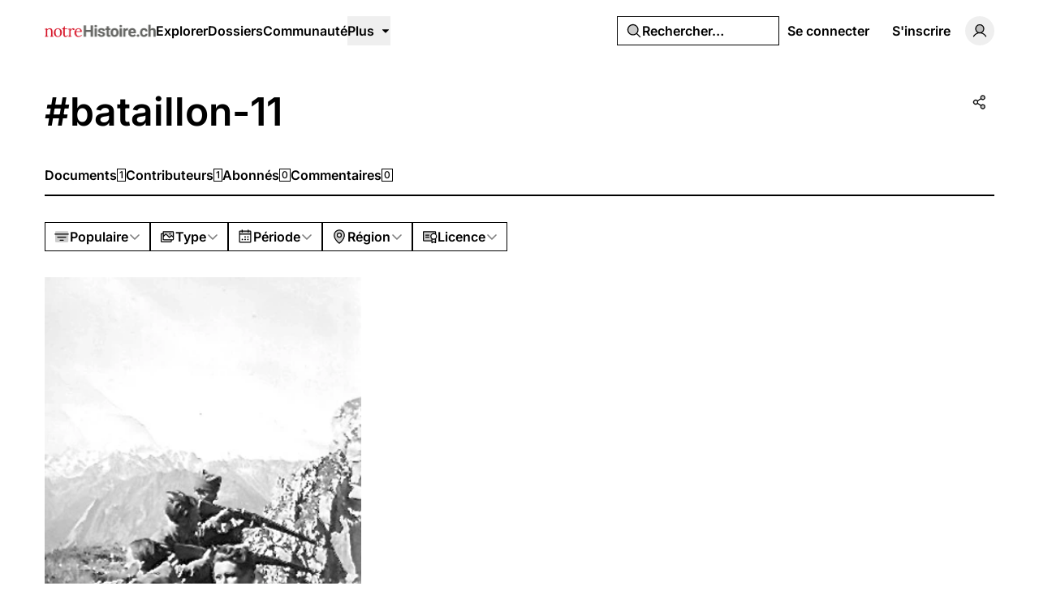

--- FILE ---
content_type: text/html; charset=UTF-8
request_url: https://notrehistoire.ch/tags/bataillon-11
body_size: 12990
content:
<!DOCTYPE html>
<html lang="fr" class="fr">
<head>
    <meta charset="utf-8">
    <meta name="viewport" content="width=device-width, initial-scale=1">

    <script>
        (function() {
            const appearance = 'system';

            if (appearance === 'system') {
                const prefersDark = window.matchMedia('(prefers-color-scheme: dark)').matches;

                if (prefersDark) {
                    document.documentElement.classList.add('dark');
                }
            }
        })();
    </script>

    
    <link rel="preconnect" href="https://fonts.bunny.net">
    <link rel="preconnect" href="https://dktz15xw9547q.cloudfront.net">

    <link href="https://fonts.bunny.net/css?family=inter:500,600&display=swap" rel="stylesheet">

                
            <link rel="icon" type="image/jpeg" href="https://dktz15xw9547q.cloudfront.net/XlcxMiN_c6fR76zkmhJQzI_zGmqKOHKxzD7FrodePHo/rs:fill:32:32:1/czM6Ly93d3dub3Ry/ZWhpc3RvaXJlZG90/Y2gvZmF2aWNvbnMv/OC95Lzh5aVFhNDIy/elBxWWcxNzg2YkRE/QmYzUE5KQWVQb0h0/cFNnWEhhWEMucG5n.jpg">
    
            <link rel="preload" as="style" href="https://notrehistoire.ch/build/assets/app-BMyTerST.css" /><link rel="preload" as="style" href="https://notrehistoire.ch/build/assets/BaseLayout-D50NYxgQ.css" /><link rel="preload" as="style" href="https://notrehistoire.ch/build/assets/videojs-contrib-quality-menu-D9Tmy96C.css" /><link rel="modulepreload" as="script" href="https://notrehistoire.ch/build/assets/app-CLg-RG4t.js" /><link rel="modulepreload" as="script" href="https://notrehistoire.ch/build/assets/rm-B-8FU5SY.js" /><link rel="modulepreload" as="script" href="https://notrehistoire.ch/build/assets/md5-C3sfPxYz.js" /><link rel="modulepreload" as="script" href="https://notrehistoire.ch/build/assets/index-2p8leu7q.js" /><link rel="modulepreload" as="script" href="https://notrehistoire.ch/build/assets/MainLayout.vue_vue_type_script_setup_true_lang-zyfvgU6c.js" /><link rel="modulepreload" as="script" href="https://notrehistoire.ch/build/assets/PhExclamationMark.vue-C3sqb5nD.js" /><link rel="modulepreload" as="script" href="https://notrehistoire.ch/build/assets/PhNewspaper.vue-CZr_um0w.js" /><link rel="modulepreload" as="script" href="https://notrehistoire.ch/build/assets/BaseLayout.vue_vue_type_script_setup_true_lang-COvIlJTg.js" /><link rel="modulepreload" as="script" href="https://notrehistoire.ch/build/assets/PhCheckCircle.vue-CtiZhFKl.js" /><link rel="modulepreload" as="script" href="https://notrehistoire.ch/build/assets/ExpandableContentPreview.vue_vue_type_script_setup_true_lang-DqDEqhp2.js" /><link rel="modulepreload" as="script" href="https://notrehistoire.ch/build/assets/index-BnlIM_fk.js" /><link rel="modulepreload" as="script" href="https://notrehistoire.ch/build/assets/index-2JkE51pM.js" /><link rel="modulepreload" as="script" href="https://notrehistoire.ch/build/assets/cn-CytzSlOG.js" /><link rel="modulepreload" as="script" href="https://notrehistoire.ch/build/assets/index-BVVL0v0J.js" /><link rel="modulepreload" as="script" href="https://notrehistoire.ch/build/assets/videojs-contrib-quality-menu.es-znzxZ8uG.js" /><link rel="modulepreload" as="script" href="https://notrehistoire.ch/build/assets/Tooltip.vue_vue_type_script_setup_true_lang-CDjkTxjP.js" /><link rel="modulepreload" as="script" href="https://notrehistoire.ch/build/assets/Card.vue_vue_type_script_setup_true_lang-Ce0hOMQK.js" /><link rel="modulepreload" as="script" href="https://notrehistoire.ch/build/assets/LazyImage.vue_vue_type_script_setup_true_lang-C_5AxvKT.js" /><link rel="modulepreload" as="script" href="https://notrehistoire.ch/build/assets/Link.vue_vue_type_script_setup_true_lang-Cqyfs56M.js" /><link rel="modulepreload" as="script" href="https://notrehistoire.ch/build/assets/PhUser.vue-Bcd4LdtN.js" /><link rel="modulepreload" as="script" href="https://notrehistoire.ch/build/assets/PhWarning.vue-BWeJXiei.js" /><link rel="modulepreload" as="script" href="https://notrehistoire.ch/build/assets/PhX.vue-BkvHOuvO.js" /><link rel="modulepreload" as="script" href="https://notrehistoire.ch/build/assets/Separator.vue_vue_type_script_setup_true_lang-DvA-XSw9.js" /><link rel="modulepreload" as="script" href="https://notrehistoire.ch/build/assets/UserSelect.vue_vue_type_script_setup_true_lang-D9en9P9B.js" /><link rel="modulepreload" as="script" href="https://notrehistoire.ch/build/assets/PhCheck.vue-zxqWfeWL.js" /><link rel="modulepreload" as="script" href="https://notrehistoire.ch/build/assets/PhMagnifyingGlass.vue-CeDstGf8.js" /><link rel="modulepreload" as="script" href="https://notrehistoire.ch/build/assets/PopoverTrigger.vue_vue_type_script_setup_true_lang-D54lo_ZJ.js" /><link rel="modulepreload" as="script" href="https://notrehistoire.ch/build/assets/Avatar.vue_vue_type_script_setup_true_lang-CjF7K4lI.js" /><link rel="modulepreload" as="script" href="https://notrehistoire.ch/build/assets/user-b6UyLQrz.js" /><link rel="modulepreload" as="script" href="https://notrehistoire.ch/build/assets/tenant-Cdy_sGSW.js" /><link rel="modulepreload" as="script" href="https://notrehistoire.ch/build/assets/isYesterday-CM7KbR1Z.js" /><link rel="modulepreload" as="script" href="https://notrehistoire.ch/build/assets/PhEnvelope.vue-BPffwZyf.js" /><link rel="modulepreload" as="script" href="https://notrehistoire.ch/build/assets/PhCircleNotch.vue-CxPkHyr6.js" /><link rel="modulepreload" as="script" href="https://notrehistoire.ch/build/assets/PhDotsThreeOutlineVertical.vue-B_MYQjJj.js" /><link rel="modulepreload" as="script" href="https://notrehistoire.ch/build/assets/DropdownMenuTrigger.vue_vue_type_script_setup_true_lang-DTUkzpyz.js" /><link rel="modulepreload" as="script" href="https://notrehistoire.ch/build/assets/NotificationList.vue_vue_type_script_setup_true_lang-Boj0zEkv.js" /><link rel="modulepreload" as="script" href="https://notrehistoire.ch/build/assets/PhArrowBendUpLeft.vue-CuYUGdgc.js" /><link rel="modulepreload" as="script" href="https://notrehistoire.ch/build/assets/PhAt.vue-CKY6DIuZ.js" /><link rel="modulepreload" as="script" href="https://notrehistoire.ch/build/assets/PhHeart.vue-CqRSqNK_.js" /><link rel="modulepreload" as="script" href="https://notrehistoire.ch/build/assets/PhPlus.vue-DIbhLwwW.js" /><link rel="modulepreload" as="script" href="https://notrehistoire.ch/build/assets/PhStar.vue-D_b2BgPq.js" /><link rel="modulepreload" as="script" href="https://notrehistoire.ch/build/assets/DateTime.vue_vue_type_script_setup_true_lang-BQu_oNrg.js" /><link rel="modulepreload" as="script" href="https://notrehistoire.ch/build/assets/date-BGezd2hE.js" /><link rel="modulepreload" as="script" href="https://notrehistoire.ch/build/assets/string-DSv4p5vq.js" /><link rel="modulepreload" as="script" href="https://notrehistoire.ch/build/assets/ShowDocument-Dw0-tcg7.js" /><link rel="modulepreload" as="script" href="https://notrehistoire.ch/build/assets/index-CMWG4mbA.js" /><link rel="modulepreload" as="script" href="https://notrehistoire.ch/build/assets/common-BPOJy2-e.js" /><link rel="modulepreload" as="script" href="https://notrehistoire.ch/build/assets/index-BuPT1793.js" /><link rel="modulepreload" as="script" href="https://notrehistoire.ch/build/assets/PhCaretDown.vue-DbHbWz_z.js" /><link rel="modulepreload" as="script" href="https://notrehistoire.ch/build/assets/index-CBgr23ef.js" /><link rel="modulepreload" as="script" href="https://notrehistoire.ch/build/assets/TabsContent.vue_vue_type_script_setup_true_lang-DmgFT3Tp.js" /><link rel="modulepreload" as="script" href="https://notrehistoire.ch/build/assets/PhFacebookLogo.vue-C2ZH1nAw.js" /><link rel="modulepreload" as="script" href="https://notrehistoire.ch/build/assets/DatePicker.vue_vue_type_script_setup_true_lang-CKmzT_Bi.js" /><link rel="modulepreload" as="script" href="https://notrehistoire.ch/build/assets/CalendarHeading.vue_vue_type_script_setup_true_lang-BlQeSaux.js" /><link rel="modulepreload" as="script" href="https://notrehistoire.ch/build/assets/SelectValue.vue_vue_type_script_setup_true_lang-C375bJzU.js" /><link rel="modulepreload" as="script" href="https://notrehistoire.ch/build/assets/PhXLogo.vue-Ovozl1DN.js" /><link rel="modulepreload" as="script" href="https://notrehistoire.ch/build/assets/_plugin-vue_export-helper-DlAUqK2U.js" /><link rel="modulepreload" as="script" href="https://notrehistoire.ch/build/assets/Label.vue_vue_type_script_setup_true_lang-BKKkIYIQ.js" /><link rel="modulepreload" as="script" href="https://notrehistoire.ch/build/assets/Modal.vue_vue_type_script_setup_true_lang-CX-MLeFo.js" /><link rel="modulepreload" as="script" href="https://notrehistoire.ch/build/assets/DialogScrollContent.vue_vue_type_script_setup_true_lang-LqXbJJC0.js" /><link rel="modulepreload" as="script" href="https://notrehistoire.ch/build/assets/FormButton.vue_vue_type_script_setup_true_lang-DUdL13EP.js" /><link rel="modulepreload" as="script" href="https://notrehistoire.ch/build/assets/PhGear.vue-DQs28mIm.js" /><link rel="modulepreload" as="script" href="https://notrehistoire.ch/build/assets/PhCircle.vue-AtmOz4T0.js" /><link rel="modulepreload" as="script" href="https://notrehistoire.ch/build/assets/Input.vue_vue_type_script_setup_true_lang-D5HNIaSd.js" /><link rel="modulepreload" as="script" href="https://notrehistoire.ch/build/assets/ScrollArea.vue_vue_type_script_setup_true_lang-DBOl-Xul.js" /><link rel="modulepreload" as="script" href="https://notrehistoire.ch/build/assets/TabsTrigger.vue_vue_type_script_setup_true_lang-BnCNPtv2.js" /><link rel="modulepreload" as="script" href="https://notrehistoire.ch/build/assets/PhImages.vue-B7O4eESE.js" /><link rel="modulepreload" as="script" href="https://notrehistoire.ch/build/assets/galleries-CnGNM8GH.js" /><link rel="modulepreload" as="script" href="https://notrehistoire.ch/build/assets/PhTranslate.vue-Bq7Dybhb.js" /><link rel="modulepreload" as="script" href="https://notrehistoire.ch/build/assets/PhUserPlus.vue-D7eMavH4.js" /><link rel="modulepreload" as="script" href="https://notrehistoire.ch/build/assets/PhCaretRight.vue-1B5OZpHn.js" /><link rel="modulepreload" as="script" href="https://notrehistoire.ch/build/assets/page-DKGfBWiz.js" /><link rel="modulepreload" as="script" href="https://notrehistoire.ch/build/assets/TagLayout.vue_vue_type_script_setup_true_lang-DzYG8BeX.js" /><link rel="modulepreload" as="script" href="https://notrehistoire.ch/build/assets/AreaChart.vue_vue_type_script_setup_true_lang-DBtsWd5-.js" /><link rel="modulepreload" as="script" href="https://notrehistoire.ch/build/assets/DocumentsGrid.vue_vue_type_script_setup_true_lang-DG_Xc0tp.js" /><link rel="modulepreload" as="script" href="https://notrehistoire.ch/build/assets/ShareModal.vue_vue_type_script_setup_true_lang-BDaRCq2v.js" /><link rel="modulepreload" as="script" href="https://notrehistoire.ch/build/assets/HeadlessFollowButton.vue_vue_type_script_setup_true_lang-sXEgWW6q.js" /><link rel="modulepreload" as="script" href="https://notrehistoire.ch/build/assets/PhPlusCircle.vue-Dw_EYrU9.js" /><link rel="modulepreload" as="script" href="https://notrehistoire.ch/build/assets/useAxiosForm-Dc3bpE4l.js" /><link rel="modulepreload" as="script" href="https://notrehistoire.ch/build/assets/PageHeader.vue_vue_type_script_setup_true_lang-BI_qu_8c.js" /><link rel="modulepreload" as="script" href="https://notrehistoire.ch/build/assets/PageNav.vue_vue_type_script_setup_true_lang-B0cBVhWW.js" /><link rel="modulepreload" as="script" href="https://notrehistoire.ch/build/assets/CardContent.vue_vue_type_script_setup_true_lang-jPlzDyal.js" /><link rel="modulepreload" as="script" href="https://notrehistoire.ch/build/assets/CardHeader.vue_vue_type_script_setup_true_lang-DSR4o_v5.js" /><link rel="modulepreload" as="script" href="https://notrehistoire.ch/build/assets/CardTitle.vue_vue_type_script_setup_true_lang-oYQ_TlGr.js" /><link rel="modulepreload" as="script" href="https://notrehistoire.ch/build/assets/PhFiles.vue-CWF_l_7i.js" /><link rel="modulepreload" as="script" href="https://notrehistoire.ch/build/assets/EmptyState.vue_vue_type_script_setup_true_lang-JmywlD2s.js" /><link rel="modulepreload" as="script" href="https://notrehistoire.ch/build/assets/InfiniteScroll.vue_vue_type_script_setup_true_lang-Dl_PLEeq.js" /><link rel="modulepreload" as="script" href="https://notrehistoire.ch/build/assets/Filters.vue_vue_type_script_setup_true_lang-NJSwCkCV.js" /><link rel="modulepreload" as="script" href="https://notrehistoire.ch/build/assets/PhCalendarDots.vue-DkV5GSdd.js" /><link rel="modulepreload" as="script" href="https://notrehistoire.ch/build/assets/PhMapPin.vue-DLza_VM8.js" /><link rel="modulepreload" as="script" href="https://notrehistoire.ch/build/assets/MasonryGrid.vue_vue_type_script_setup_true_lang-BW_OKaiy.js" /><link rel="modulepreload" as="script" href="https://notrehistoire.ch/build/assets/PhPlay.vue-DV4FXy8Q.js" /><link rel="stylesheet" href="https://notrehistoire.ch/build/assets/app-BMyTerST.css" /><link rel="stylesheet" href="https://notrehistoire.ch/build/assets/BaseLayout-D50NYxgQ.css" /><link rel="stylesheet" href="https://notrehistoire.ch/build/assets/videojs-contrib-quality-menu-D9Tmy96C.css" /><script type="module" src="https://notrehistoire.ch/build/assets/app-CLg-RG4t.js"></script><script type="module" src="https://notrehistoire.ch/build/assets/page-DKGfBWiz.js"></script>
<script>
     window.addEventListener('load', () => window.setTimeout(() => {
        const makeLink = (asset) => {
            const link = document.createElement('link')

            Object.keys(asset).forEach((attribute) => {
                link.setAttribute(attribute, asset[attribute])
            })

            return link
        }

        const fragment = new DocumentFragment;
        JSON.parse('[{\u0022rel\u0022:\u0022prefetch\u0022,\u0022as\u0022:\u0022script\u0022,\u0022href\u0022:\u0022https:\\\/\\\/notrehistoire.ch\\\/build\\\/assets\\\/page-EG0wHxTM.js\u0022,\u0022fetchpriority\u0022:\u0022low\u0022},{\u0022rel\u0022:\u0022prefetch\u0022,\u0022as\u0022:\u0022script\u0022,\u0022href\u0022:\u0022https:\\\/\\\/notrehistoire.ch\\\/build\\\/assets\\\/page-DCut2fAU.js\u0022,\u0022fetchpriority\u0022:\u0022low\u0022},{\u0022rel\u0022:\u0022prefetch\u0022,\u0022as\u0022:\u0022script\u0022,\u0022href\u0022:\u0022https:\\\/\\\/notrehistoire.ch\\\/build\\\/assets\\\/PhGoogleLogo.vue-BGy6CVCV.js\u0022,\u0022fetchpriority\u0022:\u0022low\u0022},{\u0022rel\u0022:\u0022prefetch\u0022,\u0022as\u0022:\u0022script\u0022,\u0022href\u0022:\u0022https:\\\/\\\/notrehistoire.ch\\\/build\\\/assets\\\/AuthLayout.vue_vue_type_script_setup_true_lang-BihEsyrc.js\u0022,\u0022fetchpriority\u0022:\u0022low\u0022},{\u0022rel\u0022:\u0022prefetch\u0022,\u0022as\u0022:\u0022script\u0022,\u0022href\u0022:\u0022https:\\\/\\\/notrehistoire.ch\\\/build\\\/assets\\\/CardDescription.vue_vue_type_script_setup_true_lang-BNvgPM1E.js\u0022,\u0022fetchpriority\u0022:\u0022low\u0022},{\u0022rel\u0022:\u0022prefetch\u0022,\u0022as\u0022:\u0022script\u0022,\u0022href\u0022:\u0022https:\\\/\\\/notrehistoire.ch\\\/build\\\/assets\\\/CardFooter.vue_vue_type_script_setup_true_lang-Dm52ES8S.js\u0022,\u0022fetchpriority\u0022:\u0022low\u0022},{\u0022rel\u0022:\u0022prefetch\u0022,\u0022as\u0022:\u0022script\u0022,\u0022href\u0022:\u0022https:\\\/\\\/notrehistoire.ch\\\/build\\\/assets\\\/FormItem.vue_vue_type_script_setup_true_lang-DMcQLqQE.js\u0022,\u0022fetchpriority\u0022:\u0022low\u0022},{\u0022rel\u0022:\u0022prefetch\u0022,\u0022as\u0022:\u0022script\u0022,\u0022href\u0022:\u0022https:\\\/\\\/notrehistoire.ch\\\/build\\\/assets\\\/FormLabel.vue_vue_type_script_setup_true_lang-CceJT4SM.js\u0022,\u0022fetchpriority\u0022:\u0022low\u0022},{\u0022rel\u0022:\u0022prefetch\u0022,\u0022as\u0022:\u0022script\u0022,\u0022href\u0022:\u0022https:\\\/\\\/notrehistoire.ch\\\/build\\\/assets\\\/page-Bj1IpBzE.js\u0022,\u0022fetchpriority\u0022:\u0022low\u0022},{\u0022rel\u0022:\u0022prefetch\u0022,\u0022as\u0022:\u0022script\u0022,\u0022href\u0022:\u0022https:\\\/\\\/notrehistoire.ch\\\/build\\\/assets\\\/page-CHAb4K7h.js\u0022,\u0022fetchpriority\u0022:\u0022low\u0022},{\u0022rel\u0022:\u0022prefetch\u0022,\u0022as\u0022:\u0022script\u0022,\u0022href\u0022:\u0022https:\\\/\\\/notrehistoire.ch\\\/build\\\/assets\\\/page-CjAQ0C-W.js\u0022,\u0022fetchpriority\u0022:\u0022low\u0022},{\u0022rel\u0022:\u0022prefetch\u0022,\u0022as\u0022:\u0022script\u0022,\u0022href\u0022:\u0022https:\\\/\\\/notrehistoire.ch\\\/build\\\/assets\\\/page-CWPkBidN.js\u0022,\u0022fetchpriority\u0022:\u0022low\u0022},{\u0022rel\u0022:\u0022prefetch\u0022,\u0022as\u0022:\u0022script\u0022,\u0022href\u0022:\u0022https:\\\/\\\/notrehistoire.ch\\\/build\\\/assets\\\/Checkbox.vue_vue_type_script_setup_true_lang-JLVhBLL8.js\u0022,\u0022fetchpriority\u0022:\u0022low\u0022},{\u0022rel\u0022:\u0022prefetch\u0022,\u0022as\u0022:\u0022script\u0022,\u0022href\u0022:\u0022https:\\\/\\\/notrehistoire.ch\\\/build\\\/assets\\\/page-B54mTA0y.js\u0022,\u0022fetchpriority\u0022:\u0022low\u0022},{\u0022rel\u0022:\u0022prefetch\u0022,\u0022as\u0022:\u0022script\u0022,\u0022href\u0022:\u0022https:\\\/\\\/notrehistoire.ch\\\/build\\\/assets\\\/page-CUgWd2nP.js\u0022,\u0022fetchpriority\u0022:\u0022low\u0022},{\u0022rel\u0022:\u0022prefetch\u0022,\u0022as\u0022:\u0022script\u0022,\u0022href\u0022:\u0022https:\\\/\\\/notrehistoire.ch\\\/build\\\/assets\\\/FilterTabs.vue_vue_type_script_setup_true_lang-CCk_MTWV.js\u0022,\u0022fetchpriority\u0022:\u0022low\u0022},{\u0022rel\u0022:\u0022prefetch\u0022,\u0022as\u0022:\u0022script\u0022,\u0022href\u0022:\u0022https:\\\/\\\/notrehistoire.ch\\\/build\\\/assets\\\/page-tRl2btvZ.js\u0022,\u0022fetchpriority\u0022:\u0022low\u0022},{\u0022rel\u0022:\u0022prefetch\u0022,\u0022as\u0022:\u0022script\u0022,\u0022href\u0022:\u0022https:\\\/\\\/notrehistoire.ch\\\/build\\\/assets\\\/PhArrowLeft.vue-DvR2POKr.js\u0022,\u0022fetchpriority\u0022:\u0022low\u0022},{\u0022rel\u0022:\u0022prefetch\u0022,\u0022as\u0022:\u0022script\u0022,\u0022href\u0022:\u0022https:\\\/\\\/notrehistoire.ch\\\/build\\\/assets\\\/PhPaperPlaneRight.vue-CtuwVA77.js\u0022,\u0022fetchpriority\u0022:\u0022low\u0022},{\u0022rel\u0022:\u0022prefetch\u0022,\u0022as\u0022:\u0022script\u0022,\u0022href\u0022:\u0022https:\\\/\\\/notrehistoire.ch\\\/build\\\/assets\\\/ContentEditor.vue_vue_type_script_setup_true_lang-Bu_XEVdu.js\u0022,\u0022fetchpriority\u0022:\u0022low\u0022},{\u0022rel\u0022:\u0022prefetch\u0022,\u0022as\u0022:\u0022script\u0022,\u0022href\u0022:\u0022https:\\\/\\\/notrehistoire.ch\\\/build\\\/assets\\\/Switch.vue_vue_type_script_setup_true_lang-DpywXR7y.js\u0022,\u0022fetchpriority\u0022:\u0022low\u0022},{\u0022rel\u0022:\u0022prefetch\u0022,\u0022as\u0022:\u0022script\u0022,\u0022href\u0022:\u0022https:\\\/\\\/notrehistoire.ch\\\/build\\\/assets\\\/page-DavIpKob.js\u0022,\u0022fetchpriority\u0022:\u0022low\u0022},{\u0022rel\u0022:\u0022prefetch\u0022,\u0022as\u0022:\u0022script\u0022,\u0022href\u0022:\u0022https:\\\/\\\/notrehistoire.ch\\\/build\\\/assets\\\/Discussion.vue_vue_type_script_setup_true_lang-Cd9LXHd4.js\u0022,\u0022fetchpriority\u0022:\u0022low\u0022},{\u0022rel\u0022:\u0022prefetch\u0022,\u0022as\u0022:\u0022script\u0022,\u0022href\u0022:\u0022https:\\\/\\\/notrehistoire.ch\\\/build\\\/assets\\\/DiscussionsGrid.vue_vue_type_script_setup_true_lang-DSuqPIMT.js\u0022,\u0022fetchpriority\u0022:\u0022low\u0022},{\u0022rel\u0022:\u0022prefetch\u0022,\u0022as\u0022:\u0022script\u0022,\u0022href\u0022:\u0022https:\\\/\\\/notrehistoire.ch\\\/build\\\/assets\\\/PhChatCircleText.vue-C3l_i7H-.js\u0022,\u0022fetchpriority\u0022:\u0022low\u0022},{\u0022rel\u0022:\u0022prefetch\u0022,\u0022as\u0022:\u0022script\u0022,\u0022href\u0022:\u0022https:\\\/\\\/notrehistoire.ch\\\/build\\\/assets\\\/PhEye.vue-CJ4GcNyI.js\u0022,\u0022fetchpriority\u0022:\u0022low\u0022},{\u0022rel\u0022:\u0022prefetch\u0022,\u0022as\u0022:\u0022script\u0022,\u0022href\u0022:\u0022https:\\\/\\\/notrehistoire.ch\\\/build\\\/assets\\\/LikeButton.vue_vue_type_script_setup_true_lang-NyVOKgWv.js\u0022,\u0022fetchpriority\u0022:\u0022low\u0022},{\u0022rel\u0022:\u0022prefetch\u0022,\u0022as\u0022:\u0022script\u0022,\u0022href\u0022:\u0022https:\\\/\\\/notrehistoire.ch\\\/build\\\/assets\\\/PhTrash.vue-C39IJId6.js\u0022,\u0022fetchpriority\u0022:\u0022low\u0022},{\u0022rel\u0022:\u0022prefetch\u0022,\u0022as\u0022:\u0022script\u0022,\u0022href\u0022:\u0022https:\\\/\\\/notrehistoire.ch\\\/build\\\/assets\\\/ConfirmationModal.vue_vue_type_script_setup_true_lang-C4J8jlb2.js\u0022,\u0022fetchpriority\u0022:\u0022low\u0022},{\u0022rel\u0022:\u0022prefetch\u0022,\u0022as\u0022:\u0022script\u0022,\u0022href\u0022:\u0022https:\\\/\\\/notrehistoire.ch\\\/build\\\/assets\\\/DailyViewsPopover.vue_vue_type_script_setup_true_lang-DRjGeoNK.js\u0022,\u0022fetchpriority\u0022:\u0022low\u0022},{\u0022rel\u0022:\u0022prefetch\u0022,\u0022as\u0022:\u0022script\u0022,\u0022href\u0022:\u0022https:\\\/\\\/notrehistoire.ch\\\/build\\\/assets\\\/page-BzEmgZnt.js\u0022,\u0022fetchpriority\u0022:\u0022low\u0022},{\u0022rel\u0022:\u0022prefetch\u0022,\u0022as\u0022:\u0022script\u0022,\u0022href\u0022:\u0022https:\\\/\\\/notrehistoire.ch\\\/build\\\/assets\\\/index-Ct6gSPjM.js\u0022,\u0022fetchpriority\u0022:\u0022low\u0022},{\u0022rel\u0022:\u0022prefetch\u0022,\u0022as\u0022:\u0022script\u0022,\u0022href\u0022:\u0022https:\\\/\\\/notrehistoire.ch\\\/build\\\/assets\\\/Comments.vue_vue_type_script_setup_true_lang-BihbXcXP.js\u0022,\u0022fetchpriority\u0022:\u0022low\u0022},{\u0022rel\u0022:\u0022prefetch\u0022,\u0022as\u0022:\u0022script\u0022,\u0022href\u0022:\u0022https:\\\/\\\/notrehistoire.ch\\\/build\\\/assets\\\/CommentsSkeleton.vue_vue_type_script_setup_true_lang-DI4dAU4T.js\u0022,\u0022fetchpriority\u0022:\u0022low\u0022},{\u0022rel\u0022:\u0022prefetch\u0022,\u0022as\u0022:\u0022script\u0022,\u0022href\u0022:\u0022https:\\\/\\\/notrehistoire.ch\\\/build\\\/assets\\\/page-BOBAfUDU.js\u0022,\u0022fetchpriority\u0022:\u0022low\u0022},{\u0022rel\u0022:\u0022prefetch\u0022,\u0022as\u0022:\u0022script\u0022,\u0022href\u0022:\u0022https:\\\/\\\/notrehistoire.ch\\\/build\\\/assets\\\/ReplaceMediaModal.vue_vue_type_script_setup_true_lang-Bg_egfgS.js\u0022,\u0022fetchpriority\u0022:\u0022low\u0022},{\u0022rel\u0022:\u0022prefetch\u0022,\u0022as\u0022:\u0022script\u0022,\u0022href\u0022:\u0022https:\\\/\\\/notrehistoire.ch\\\/build\\\/assets\\\/PhFloppyDisk.vue-Bv2Ce5el.js\u0022,\u0022fetchpriority\u0022:\u0022low\u0022},{\u0022rel\u0022:\u0022prefetch\u0022,\u0022as\u0022:\u0022script\u0022,\u0022href\u0022:\u0022https:\\\/\\\/notrehistoire.ch\\\/build\\\/assets\\\/PhHandPointing.vue-Dw4Nu2kA.js\u0022,\u0022fetchpriority\u0022:\u0022low\u0022},{\u0022rel\u0022:\u0022prefetch\u0022,\u0022as\u0022:\u0022script\u0022,\u0022href\u0022:\u0022https:\\\/\\\/notrehistoire.ch\\\/build\\\/assets\\\/PhXCircle.vue-BWAGC0B2.js\u0022,\u0022fetchpriority\u0022:\u0022low\u0022},{\u0022rel\u0022:\u0022prefetch\u0022,\u0022as\u0022:\u0022script\u0022,\u0022href\u0022:\u0022https:\\\/\\\/notrehistoire.ch\\\/build\\\/assets\\\/SelectGroup.vue_vue_type_script_setup_true_lang-BDud2ErY.js\u0022,\u0022fetchpriority\u0022:\u0022low\u0022},{\u0022rel\u0022:\u0022prefetch\u0022,\u0022as\u0022:\u0022script\u0022,\u0022href\u0022:\u0022https:\\\/\\\/notrehistoire.ch\\\/build\\\/assets\\\/Audio.vue_vue_type_script_setup_true_lang-DWAwVyGZ.js\u0022,\u0022fetchpriority\u0022:\u0022low\u0022},{\u0022rel\u0022:\u0022prefetch\u0022,\u0022as\u0022:\u0022script\u0022,\u0022href\u0022:\u0022https:\\\/\\\/notrehistoire.ch\\\/build\\\/assets\\\/MediaPlayer.vue_vue_type_script_setup_true_lang-DBOauygs.js\u0022,\u0022fetchpriority\u0022:\u0022low\u0022},{\u0022rel\u0022:\u0022prefetch\u0022,\u0022as\u0022:\u0022script\u0022,\u0022href\u0022:\u0022https:\\\/\\\/notrehistoire.ch\\\/build\\\/assets\\\/Photo.vue_vue_type_script_setup_true_lang-MebSK5NY.js\u0022,\u0022fetchpriority\u0022:\u0022low\u0022},{\u0022rel\u0022:\u0022prefetch\u0022,\u0022as\u0022:\u0022script\u0022,\u0022href\u0022:\u0022https:\\\/\\\/notrehistoire.ch\\\/build\\\/assets\\\/PhotoModal.vue_vue_type_script_setup_true_lang-CQN-atDz.js\u0022,\u0022fetchpriority\u0022:\u0022low\u0022},{\u0022rel\u0022:\u0022prefetch\u0022,\u0022as\u0022:\u0022script\u0022,\u0022href\u0022:\u0022https:\\\/\\\/notrehistoire.ch\\\/build\\\/assets\\\/Video.vue_vue_type_script_setup_true_lang-aJBbuada.js\u0022,\u0022fetchpriority\u0022:\u0022low\u0022},{\u0022rel\u0022:\u0022prefetch\u0022,\u0022as\u0022:\u0022script\u0022,\u0022href\u0022:\u0022https:\\\/\\\/notrehistoire.ch\\\/build\\\/assets\\\/FormDescription.vue_vue_type_script_setup_true_lang-CW7qYxQ6.js\u0022,\u0022fetchpriority\u0022:\u0022low\u0022},{\u0022rel\u0022:\u0022prefetch\u0022,\u0022as\u0022:\u0022script\u0022,\u0022href\u0022:\u0022https:\\\/\\\/notrehistoire.ch\\\/build\\\/assets\\\/page-DEiZmEL2.js\u0022,\u0022fetchpriority\u0022:\u0022low\u0022},{\u0022rel\u0022:\u0022prefetch\u0022,\u0022as\u0022:\u0022script\u0022,\u0022href\u0022:\u0022https:\\\/\\\/notrehistoire.ch\\\/build\\\/assets\\\/page-DVJbKnli.js\u0022,\u0022fetchpriority\u0022:\u0022low\u0022},{\u0022rel\u0022:\u0022prefetch\u0022,\u0022as\u0022:\u0022script\u0022,\u0022href\u0022:\u0022https:\\\/\\\/notrehistoire.ch\\\/build\\\/assets\\\/BrowseLayout.vue_vue_type_script_setup_true_lang-Bas8Aq1A.js\u0022,\u0022fetchpriority\u0022:\u0022low\u0022},{\u0022rel\u0022:\u0022prefetch\u0022,\u0022as\u0022:\u0022script\u0022,\u0022href\u0022:\u0022https:\\\/\\\/notrehistoire.ch\\\/build\\\/assets\\\/page-TcXHhiOA.js\u0022,\u0022fetchpriority\u0022:\u0022low\u0022},{\u0022rel\u0022:\u0022prefetch\u0022,\u0022as\u0022:\u0022script\u0022,\u0022href\u0022:\u0022https:\\\/\\\/notrehistoire.ch\\\/build\\\/assets\\\/PhArrowRight.vue-aKlkMXuq.js\u0022,\u0022fetchpriority\u0022:\u0022low\u0022},{\u0022rel\u0022:\u0022prefetch\u0022,\u0022as\u0022:\u0022script\u0022,\u0022href\u0022:\u0022https:\\\/\\\/notrehistoire.ch\\\/build\\\/assets\\\/LabelValue.vue_vue_type_script_setup_true_lang-BfQKa5P1.js\u0022,\u0022fetchpriority\u0022:\u0022low\u0022},{\u0022rel\u0022:\u0022prefetch\u0022,\u0022as\u0022:\u0022script\u0022,\u0022href\u0022:\u0022https:\\\/\\\/notrehistoire.ch\\\/build\\\/assets\\\/LabelValueGroup.vue_vue_type_script_setup_true_lang-DwJhb3L5.js\u0022,\u0022fetchpriority\u0022:\u0022low\u0022},{\u0022rel\u0022:\u0022prefetch\u0022,\u0022as\u0022:\u0022script\u0022,\u0022href\u0022:\u0022https:\\\/\\\/notrehistoire.ch\\\/build\\\/assets\\\/CollectionsGrid.vue_vue_type_script_setup_true_lang-Cevs1iQt.js\u0022,\u0022fetchpriority\u0022:\u0022low\u0022},{\u0022rel\u0022:\u0022prefetch\u0022,\u0022as\u0022:\u0022script\u0022,\u0022href\u0022:\u0022https:\\\/\\\/notrehistoire.ch\\\/build\\\/assets\\\/Audio-D-4F686A.js\u0022,\u0022fetchpriority\u0022:\u0022low\u0022},{\u0022rel\u0022:\u0022prefetch\u0022,\u0022as\u0022:\u0022script\u0022,\u0022href\u0022:\u0022https:\\\/\\\/notrehistoire.ch\\\/build\\\/assets\\\/Cover-C7xbA57J.js\u0022,\u0022fetchpriority\u0022:\u0022low\u0022},{\u0022rel\u0022:\u0022prefetch\u0022,\u0022as\u0022:\u0022script\u0022,\u0022href\u0022:\u0022https:\\\/\\\/notrehistoire.ch\\\/build\\\/assets\\\/Photo-deTgAchR.js\u0022,\u0022fetchpriority\u0022:\u0022low\u0022},{\u0022rel\u0022:\u0022prefetch\u0022,\u0022as\u0022:\u0022script\u0022,\u0022href\u0022:\u0022https:\\\/\\\/notrehistoire.ch\\\/build\\\/assets\\\/Video-BcI3ByoT.js\u0022,\u0022fetchpriority\u0022:\u0022low\u0022},{\u0022rel\u0022:\u0022prefetch\u0022,\u0022as\u0022:\u0022script\u0022,\u0022href\u0022:\u0022https:\\\/\\\/notrehistoire.ch\\\/build\\\/assets\\\/page-Bv9vkt7U.js\u0022,\u0022fetchpriority\u0022:\u0022low\u0022},{\u0022rel\u0022:\u0022prefetch\u0022,\u0022as\u0022:\u0022script\u0022,\u0022href\u0022:\u0022https:\\\/\\\/notrehistoire.ch\\\/build\\\/assets\\\/page-DKfUOr9g.js\u0022,\u0022fetchpriority\u0022:\u0022low\u0022},{\u0022rel\u0022:\u0022prefetch\u0022,\u0022as\u0022:\u0022script\u0022,\u0022href\u0022:\u0022https:\\\/\\\/notrehistoire.ch\\\/build\\\/assets\\\/PhCaretLeft.vue-CNt-XzLl.js\u0022,\u0022fetchpriority\u0022:\u0022low\u0022},{\u0022rel\u0022:\u0022prefetch\u0022,\u0022as\u0022:\u0022script\u0022,\u0022href\u0022:\u0022https:\\\/\\\/notrehistoire.ch\\\/build\\\/assets\\\/ArticleItem.vue_vue_type_script_setup_true_lang-DAHg5Mc0.js\u0022,\u0022fetchpriority\u0022:\u0022low\u0022},{\u0022rel\u0022:\u0022prefetch\u0022,\u0022as\u0022:\u0022script\u0022,\u0022href\u0022:\u0022https:\\\/\\\/notrehistoire.ch\\\/build\\\/assets\\\/IntroductionItem.vue_vue_type_script_setup_true_lang-8xrVkAlO.js\u0022,\u0022fetchpriority\u0022:\u0022low\u0022},{\u0022rel\u0022:\u0022prefetch\u0022,\u0022as\u0022:\u0022script\u0022,\u0022href\u0022:\u0022https:\\\/\\\/notrehistoire.ch\\\/build\\\/assets\\\/MediaItem.vue_vue_type_script_setup_true_lang-CXEganSR.js\u0022,\u0022fetchpriority\u0022:\u0022low\u0022},{\u0022rel\u0022:\u0022prefetch\u0022,\u0022as\u0022:\u0022script\u0022,\u0022href\u0022:\u0022https:\\\/\\\/notrehistoire.ch\\\/build\\\/assets\\\/ArticleItem-CrP01GIs.js\u0022,\u0022fetchpriority\u0022:\u0022low\u0022},{\u0022rel\u0022:\u0022prefetch\u0022,\u0022as\u0022:\u0022script\u0022,\u0022href\u0022:\u0022https:\\\/\\\/notrehistoire.ch\\\/build\\\/assets\\\/IntroductionItem-BPmZ-bED.js\u0022,\u0022fetchpriority\u0022:\u0022low\u0022},{\u0022rel\u0022:\u0022prefetch\u0022,\u0022as\u0022:\u0022script\u0022,\u0022href\u0022:\u0022https:\\\/\\\/notrehistoire.ch\\\/build\\\/assets\\\/MediaItem-Ba8nfp28.js\u0022,\u0022fetchpriority\u0022:\u0022low\u0022},{\u0022rel\u0022:\u0022prefetch\u0022,\u0022as\u0022:\u0022script\u0022,\u0022href\u0022:\u0022https:\\\/\\\/notrehistoire.ch\\\/build\\\/assets\\\/page-B4o3yxDa.js\u0022,\u0022fetchpriority\u0022:\u0022low\u0022},{\u0022rel\u0022:\u0022prefetch\u0022,\u0022as\u0022:\u0022script\u0022,\u0022href\u0022:\u0022https:\\\/\\\/notrehistoire.ch\\\/build\\\/assets\\\/page-DgC2tBV8.js\u0022,\u0022fetchpriority\u0022:\u0022low\u0022},{\u0022rel\u0022:\u0022prefetch\u0022,\u0022as\u0022:\u0022script\u0022,\u0022href\u0022:\u0022https:\\\/\\\/notrehistoire.ch\\\/build\\\/assets\\\/page-n5xJzq5-.js\u0022,\u0022fetchpriority\u0022:\u0022low\u0022},{\u0022rel\u0022:\u0022prefetch\u0022,\u0022as\u0022:\u0022script\u0022,\u0022href\u0022:\u0022https:\\\/\\\/notrehistoire.ch\\\/build\\\/assets\\\/GalleryLayout.vue_vue_type_script_setup_true_lang-BCnqWmdH.js\u0022,\u0022fetchpriority\u0022:\u0022low\u0022},{\u0022rel\u0022:\u0022prefetch\u0022,\u0022as\u0022:\u0022script\u0022,\u0022href\u0022:\u0022https:\\\/\\\/notrehistoire.ch\\\/build\\\/assets\\\/DropdownMenuCheckboxItem.vue_vue_type_script_setup_true_lang-DLzM_8ZR.js\u0022,\u0022fetchpriority\u0022:\u0022low\u0022},{\u0022rel\u0022:\u0022prefetch\u0022,\u0022as\u0022:\u0022script\u0022,\u0022href\u0022:\u0022https:\\\/\\\/notrehistoire.ch\\\/build\\\/assets\\\/GalleryForm.vue_vue_type_script_setup_true_lang-ena-D_iu.js\u0022,\u0022fetchpriority\u0022:\u0022low\u0022},{\u0022rel\u0022:\u0022prefetch\u0022,\u0022as\u0022:\u0022script\u0022,\u0022href\u0022:\u0022https:\\\/\\\/notrehistoire.ch\\\/build\\\/assets\\\/page-CGgobY2b.js\u0022,\u0022fetchpriority\u0022:\u0022low\u0022},{\u0022rel\u0022:\u0022prefetch\u0022,\u0022as\u0022:\u0022script\u0022,\u0022href\u0022:\u0022https:\\\/\\\/notrehistoire.ch\\\/build\\\/assets\\\/page-Bl7cU_GF.js\u0022,\u0022fetchpriority\u0022:\u0022low\u0022},{\u0022rel\u0022:\u0022prefetch\u0022,\u0022as\u0022:\u0022script\u0022,\u0022href\u0022:\u0022https:\\\/\\\/notrehistoire.ch\\\/build\\\/assets\\\/UsersGrid.vue_vue_type_script_setup_true_lang-BP5zpYlL.js\u0022,\u0022fetchpriority\u0022:\u0022low\u0022},{\u0022rel\u0022:\u0022prefetch\u0022,\u0022as\u0022:\u0022script\u0022,\u0022href\u0022:\u0022https:\\\/\\\/notrehistoire.ch\\\/build\\\/assets\\\/page-CN7c3dSm.js\u0022,\u0022fetchpriority\u0022:\u0022low\u0022},{\u0022rel\u0022:\u0022prefetch\u0022,\u0022as\u0022:\u0022script\u0022,\u0022href\u0022:\u0022https:\\\/\\\/notrehistoire.ch\\\/build\\\/assets\\\/page-DBWYGEll.js\u0022,\u0022fetchpriority\u0022:\u0022low\u0022},{\u0022rel\u0022:\u0022prefetch\u0022,\u0022as\u0022:\u0022script\u0022,\u0022href\u0022:\u0022https:\\\/\\\/notrehistoire.ch\\\/build\\\/assets\\\/page-W-fcGwQL.js\u0022,\u0022fetchpriority\u0022:\u0022low\u0022},{\u0022rel\u0022:\u0022prefetch\u0022,\u0022as\u0022:\u0022script\u0022,\u0022href\u0022:\u0022https:\\\/\\\/notrehistoire.ch\\\/build\\\/assets\\\/page-Colbsec1.js\u0022,\u0022fetchpriority\u0022:\u0022low\u0022},{\u0022rel\u0022:\u0022prefetch\u0022,\u0022as\u0022:\u0022script\u0022,\u0022href\u0022:\u0022https:\\\/\\\/notrehistoire.ch\\\/build\\\/assets\\\/HistoriaHelveticaLayout.vue_vue_type_script_setup_true_lang-BWkFsWMK.js\u0022,\u0022fetchpriority\u0022:\u0022low\u0022},{\u0022rel\u0022:\u0022prefetch\u0022,\u0022as\u0022:\u0022script\u0022,\u0022href\u0022:\u0022https:\\\/\\\/notrehistoire.ch\\\/build\\\/assets\\\/page-BOvLymXN.js\u0022,\u0022fetchpriority\u0022:\u0022low\u0022},{\u0022rel\u0022:\u0022prefetch\u0022,\u0022as\u0022:\u0022script\u0022,\u0022href\u0022:\u0022https:\\\/\\\/notrehistoire.ch\\\/build\\\/assets\\\/page-CWoGwqOa.js\u0022,\u0022fetchpriority\u0022:\u0022low\u0022},{\u0022rel\u0022:\u0022prefetch\u0022,\u0022as\u0022:\u0022script\u0022,\u0022href\u0022:\u0022https:\\\/\\\/notrehistoire.ch\\\/build\\\/assets\\\/page-C6A5Zeby.js\u0022,\u0022fetchpriority\u0022:\u0022low\u0022},{\u0022rel\u0022:\u0022prefetch\u0022,\u0022as\u0022:\u0022script\u0022,\u0022href\u0022:\u0022https:\\\/\\\/notrehistoire.ch\\\/build\\\/assets\\\/LicenseIcon-Wn1rdHOI.js\u0022,\u0022fetchpriority\u0022:\u0022low\u0022},{\u0022rel\u0022:\u0022prefetch\u0022,\u0022as\u0022:\u0022script\u0022,\u0022href\u0022:\u0022https:\\\/\\\/notrehistoire.ch\\\/build\\\/assets\\\/LicenseIcon.vue_vue_type_script_setup_true_lang-DVszazNC.js\u0022,\u0022fetchpriority\u0022:\u0022low\u0022},{\u0022rel\u0022:\u0022prefetch\u0022,\u0022as\u0022:\u0022script\u0022,\u0022href\u0022:\u0022https:\\\/\\\/notrehistoire.ch\\\/build\\\/assets\\\/Pagination-B9jluvDT.js\u0022,\u0022fetchpriority\u0022:\u0022low\u0022},{\u0022rel\u0022:\u0022prefetch\u0022,\u0022as\u0022:\u0022script\u0022,\u0022href\u0022:\u0022https:\\\/\\\/notrehistoire.ch\\\/build\\\/assets\\\/Pagination.vue_vue_type_script_setup_true_lang-CiceMaKh.js\u0022,\u0022fetchpriority\u0022:\u0022low\u0022},{\u0022rel\u0022:\u0022prefetch\u0022,\u0022as\u0022:\u0022script\u0022,\u0022href\u0022:\u0022https:\\\/\\\/notrehistoire.ch\\\/build\\\/assets\\\/page-DZmU3Xz7.js\u0022,\u0022fetchpriority\u0022:\u0022low\u0022},{\u0022rel\u0022:\u0022prefetch\u0022,\u0022as\u0022:\u0022script\u0022,\u0022href\u0022:\u0022https:\\\/\\\/notrehistoire.ch\\\/build\\\/assets\\\/page-DysMsDiV.js\u0022,\u0022fetchpriority\u0022:\u0022low\u0022},{\u0022rel\u0022:\u0022prefetch\u0022,\u0022as\u0022:\u0022script\u0022,\u0022href\u0022:\u0022https:\\\/\\\/notrehistoire.ch\\\/build\\\/assets\\\/page-DBoUNvdt.js\u0022,\u0022fetchpriority\u0022:\u0022low\u0022},{\u0022rel\u0022:\u0022prefetch\u0022,\u0022as\u0022:\u0022script\u0022,\u0022href\u0022:\u0022https:\\\/\\\/notrehistoire.ch\\\/build\\\/assets\\\/page-DkuEj3TS.js\u0022,\u0022fetchpriority\u0022:\u0022low\u0022},{\u0022rel\u0022:\u0022prefetch\u0022,\u0022as\u0022:\u0022script\u0022,\u0022href\u0022:\u0022https:\\\/\\\/notrehistoire.ch\\\/build\\\/assets\\\/page-DaVzVXQx.js\u0022,\u0022fetchpriority\u0022:\u0022low\u0022},{\u0022rel\u0022:\u0022prefetch\u0022,\u0022as\u0022:\u0022script\u0022,\u0022href\u0022:\u0022https:\\\/\\\/notrehistoire.ch\\\/build\\\/assets\\\/page-DmqN476P.js\u0022,\u0022fetchpriority\u0022:\u0022low\u0022},{\u0022rel\u0022:\u0022prefetch\u0022,\u0022as\u0022:\u0022script\u0022,\u0022href\u0022:\u0022https:\\\/\\\/notrehistoire.ch\\\/build\\\/assets\\\/page-0CJTcsNY.js\u0022,\u0022fetchpriority\u0022:\u0022low\u0022},{\u0022rel\u0022:\u0022prefetch\u0022,\u0022as\u0022:\u0022script\u0022,\u0022href\u0022:\u0022https:\\\/\\\/notrehistoire.ch\\\/build\\\/assets\\\/page-Bv2fy86t.js\u0022,\u0022fetchpriority\u0022:\u0022low\u0022},{\u0022rel\u0022:\u0022prefetch\u0022,\u0022as\u0022:\u0022script\u0022,\u0022href\u0022:\u0022https:\\\/\\\/notrehistoire.ch\\\/build\\\/assets\\\/page-q5fDEFQR.js\u0022,\u0022fetchpriority\u0022:\u0022low\u0022},{\u0022rel\u0022:\u0022prefetch\u0022,\u0022as\u0022:\u0022script\u0022,\u0022href\u0022:\u0022https:\\\/\\\/notrehistoire.ch\\\/build\\\/assets\\\/page-rX5K9cy4.js\u0022,\u0022fetchpriority\u0022:\u0022low\u0022},{\u0022rel\u0022:\u0022prefetch\u0022,\u0022as\u0022:\u0022script\u0022,\u0022href\u0022:\u0022https:\\\/\\\/notrehistoire.ch\\\/build\\\/assets\\\/page-y0H6eZ3l.js\u0022,\u0022fetchpriority\u0022:\u0022low\u0022},{\u0022rel\u0022:\u0022prefetch\u0022,\u0022as\u0022:\u0022script\u0022,\u0022href\u0022:\u0022https:\\\/\\\/notrehistoire.ch\\\/build\\\/assets\\\/page-B-1AlWOk.js\u0022,\u0022fetchpriority\u0022:\u0022low\u0022},{\u0022rel\u0022:\u0022prefetch\u0022,\u0022as\u0022:\u0022script\u0022,\u0022href\u0022:\u0022https:\\\/\\\/notrehistoire.ch\\\/build\\\/assets\\\/BlogSection.vue_vue_type_script_setup_true_lang-DgSe9bs_.js\u0022,\u0022fetchpriority\u0022:\u0022low\u0022},{\u0022rel\u0022:\u0022prefetch\u0022,\u0022as\u0022:\u0022script\u0022,\u0022href\u0022:\u0022https:\\\/\\\/notrehistoire.ch\\\/build\\\/assets\\\/BlogSectionSkeleton.vue_vue_type_script_setup_true_lang-BrdYxkzn.js\u0022,\u0022fetchpriority\u0022:\u0022low\u0022},{\u0022rel\u0022:\u0022prefetch\u0022,\u0022as\u0022:\u0022script\u0022,\u0022href\u0022:\u0022https:\\\/\\\/notrehistoire.ch\\\/build\\\/assets\\\/DocumentsSection.vue_vue_type_script_setup_true_lang-zbjHxZzE.js\u0022,\u0022fetchpriority\u0022:\u0022low\u0022},{\u0022rel\u0022:\u0022prefetch\u0022,\u0022as\u0022:\u0022script\u0022,\u0022href\u0022:\u0022https:\\\/\\\/notrehistoire.ch\\\/build\\\/assets\\\/FeaturedDocumentSection.vue_vue_type_script_setup_true_lang-B-zOBPHF.js\u0022,\u0022fetchpriority\u0022:\u0022low\u0022},{\u0022rel\u0022:\u0022prefetch\u0022,\u0022as\u0022:\u0022script\u0022,\u0022href\u0022:\u0022https:\\\/\\\/notrehistoire.ch\\\/build\\\/assets\\\/FeaturedDocumentsSection.vue_vue_type_script_setup_true_lang-BR6wKK29.js\u0022,\u0022fetchpriority\u0022:\u0022low\u0022},{\u0022rel\u0022:\u0022prefetch\u0022,\u0022as\u0022:\u0022script\u0022,\u0022href\u0022:\u0022https:\\\/\\\/notrehistoire.ch\\\/build\\\/assets\\\/FeaturedDocumentsSectionSkeleton.vue_vue_type_script_setup_true_lang-SkuDvq-x.js\u0022,\u0022fetchpriority\u0022:\u0022low\u0022},{\u0022rel\u0022:\u0022prefetch\u0022,\u0022as\u0022:\u0022script\u0022,\u0022href\u0022:\u0022https:\\\/\\\/notrehistoire.ch\\\/build\\\/assets\\\/FeaturedUserSection.vue_vue_type_script_setup_true_lang-HZ7YZwU6.js\u0022,\u0022fetchpriority\u0022:\u0022low\u0022},{\u0022rel\u0022:\u0022prefetch\u0022,\u0022as\u0022:\u0022script\u0022,\u0022href\u0022:\u0022https:\\\/\\\/notrehistoire.ch\\\/build\\\/assets\\\/FeaturedUserSectionSkeleton.vue_vue_type_script_setup_true_lang-BftSeZMr.js\u0022,\u0022fetchpriority\u0022:\u0022low\u0022},{\u0022rel\u0022:\u0022prefetch\u0022,\u0022as\u0022:\u0022script\u0022,\u0022href\u0022:\u0022https:\\\/\\\/notrehistoire.ch\\\/build\\\/assets\\\/GalleriesSection.vue_vue_type_script_setup_true_lang-BPXGpGW4.js\u0022,\u0022fetchpriority\u0022:\u0022low\u0022},{\u0022rel\u0022:\u0022prefetch\u0022,\u0022as\u0022:\u0022script\u0022,\u0022href\u0022:\u0022https:\\\/\\\/notrehistoire.ch\\\/build\\\/assets\\\/GalleriesSectionSkeleton.vue_vue_type_script_setup_true_lang-Cc8WVg3C.js\u0022,\u0022fetchpriority\u0022:\u0022low\u0022},{\u0022rel\u0022:\u0022prefetch\u0022,\u0022as\u0022:\u0022script\u0022,\u0022href\u0022:\u0022https:\\\/\\\/notrehistoire.ch\\\/build\\\/assets\\\/HeroSection.vue_vue_type_script_setup_true_lang-DAJjt76m.js\u0022,\u0022fetchpriority\u0022:\u0022low\u0022},{\u0022rel\u0022:\u0022prefetch\u0022,\u0022as\u0022:\u0022script\u0022,\u0022href\u0022:\u0022https:\\\/\\\/notrehistoire.ch\\\/build\\\/assets\\\/SearchSection.vue_vue_type_script_setup_true_lang-BYVuvoT4.js\u0022,\u0022fetchpriority\u0022:\u0022low\u0022},{\u0022rel\u0022:\u0022prefetch\u0022,\u0022as\u0022:\u0022script\u0022,\u0022href\u0022:\u0022https:\\\/\\\/notrehistoire.ch\\\/build\\\/assets\\\/SearchSectionSkeleton.vue_vue_type_script_setup_true_lang-BtXcuH3m.js\u0022,\u0022fetchpriority\u0022:\u0022low\u0022},{\u0022rel\u0022:\u0022prefetch\u0022,\u0022as\u0022:\u0022script\u0022,\u0022href\u0022:\u0022https:\\\/\\\/notrehistoire.ch\\\/build\\\/assets\\\/PostsGrid.vue_vue_type_script_setup_true_lang-DUWtvHtY.js\u0022,\u0022fetchpriority\u0022:\u0022low\u0022},{\u0022rel\u0022:\u0022prefetch\u0022,\u0022as\u0022:\u0022script\u0022,\u0022href\u0022:\u0022https:\\\/\\\/notrehistoire.ch\\\/build\\\/assets\\\/PageSection.vue_vue_type_script_setup_true_lang-Bbb4isHw.js\u0022,\u0022fetchpriority\u0022:\u0022low\u0022},{\u0022rel\u0022:\u0022prefetch\u0022,\u0022as\u0022:\u0022script\u0022,\u0022href\u0022:\u0022https:\\\/\\\/notrehistoire.ch\\\/build\\\/assets\\\/historiahelvetica-C_DV1w4s.js\u0022,\u0022fetchpriority\u0022:\u0022low\u0022},{\u0022rel\u0022:\u0022prefetch\u0022,\u0022as\u0022:\u0022script\u0022,\u0022href\u0022:\u0022https:\\\/\\\/notrehistoire.ch\\\/build\\\/assets\\\/BlogSection-CK-Cv2hs.js\u0022,\u0022fetchpriority\u0022:\u0022low\u0022},{\u0022rel\u0022:\u0022prefetch\u0022,\u0022as\u0022:\u0022script\u0022,\u0022href\u0022:\u0022https:\\\/\\\/notrehistoire.ch\\\/build\\\/assets\\\/BlogSectionSkeleton-CDAr0sas.js\u0022,\u0022fetchpriority\u0022:\u0022low\u0022},{\u0022rel\u0022:\u0022prefetch\u0022,\u0022as\u0022:\u0022script\u0022,\u0022href\u0022:\u0022https:\\\/\\\/notrehistoire.ch\\\/build\\\/assets\\\/DocumentsSection-iI5ATzV4.js\u0022,\u0022fetchpriority\u0022:\u0022low\u0022},{\u0022rel\u0022:\u0022prefetch\u0022,\u0022as\u0022:\u0022script\u0022,\u0022href\u0022:\u0022https:\\\/\\\/notrehistoire.ch\\\/build\\\/assets\\\/FeaturedDocumentSection-B5N7Rdu6.js\u0022,\u0022fetchpriority\u0022:\u0022low\u0022},{\u0022rel\u0022:\u0022prefetch\u0022,\u0022as\u0022:\u0022script\u0022,\u0022href\u0022:\u0022https:\\\/\\\/notrehistoire.ch\\\/build\\\/assets\\\/FeaturedDocumentsSection-v8JnDmA5.js\u0022,\u0022fetchpriority\u0022:\u0022low\u0022},{\u0022rel\u0022:\u0022prefetch\u0022,\u0022as\u0022:\u0022script\u0022,\u0022href\u0022:\u0022https:\\\/\\\/notrehistoire.ch\\\/build\\\/assets\\\/FeaturedDocumentsSectionSkeleton-C_8SJR2B.js\u0022,\u0022fetchpriority\u0022:\u0022low\u0022},{\u0022rel\u0022:\u0022prefetch\u0022,\u0022as\u0022:\u0022script\u0022,\u0022href\u0022:\u0022https:\\\/\\\/notrehistoire.ch\\\/build\\\/assets\\\/FeaturedUserSection-D1F_7oM6.js\u0022,\u0022fetchpriority\u0022:\u0022low\u0022},{\u0022rel\u0022:\u0022prefetch\u0022,\u0022as\u0022:\u0022script\u0022,\u0022href\u0022:\u0022https:\\\/\\\/notrehistoire.ch\\\/build\\\/assets\\\/FeaturedUserSectionSkeleton-D16cYvG9.js\u0022,\u0022fetchpriority\u0022:\u0022low\u0022},{\u0022rel\u0022:\u0022prefetch\u0022,\u0022as\u0022:\u0022script\u0022,\u0022href\u0022:\u0022https:\\\/\\\/notrehistoire.ch\\\/build\\\/assets\\\/GalleriesSection-doYZX_zL.js\u0022,\u0022fetchpriority\u0022:\u0022low\u0022},{\u0022rel\u0022:\u0022prefetch\u0022,\u0022as\u0022:\u0022script\u0022,\u0022href\u0022:\u0022https:\\\/\\\/notrehistoire.ch\\\/build\\\/assets\\\/GalleriesSectionSkeleton-BgBeqP7P.js\u0022,\u0022fetchpriority\u0022:\u0022low\u0022},{\u0022rel\u0022:\u0022prefetch\u0022,\u0022as\u0022:\u0022script\u0022,\u0022href\u0022:\u0022https:\\\/\\\/notrehistoire.ch\\\/build\\\/assets\\\/HeroSection-BSwi0Wi5.js\u0022,\u0022fetchpriority\u0022:\u0022low\u0022},{\u0022rel\u0022:\u0022prefetch\u0022,\u0022as\u0022:\u0022script\u0022,\u0022href\u0022:\u0022https:\\\/\\\/notrehistoire.ch\\\/build\\\/assets\\\/PageSection-59tSWCgd.js\u0022,\u0022fetchpriority\u0022:\u0022low\u0022},{\u0022rel\u0022:\u0022prefetch\u0022,\u0022as\u0022:\u0022script\u0022,\u0022href\u0022:\u0022https:\\\/\\\/notrehistoire.ch\\\/build\\\/assets\\\/SearchSection-CiZmKHV9.js\u0022,\u0022fetchpriority\u0022:\u0022low\u0022},{\u0022rel\u0022:\u0022prefetch\u0022,\u0022as\u0022:\u0022script\u0022,\u0022href\u0022:\u0022https:\\\/\\\/notrehistoire.ch\\\/build\\\/assets\\\/SearchSectionSkeleton-C9hlkbft.js\u0022,\u0022fetchpriority\u0022:\u0022low\u0022},{\u0022rel\u0022:\u0022prefetch\u0022,\u0022as\u0022:\u0022script\u0022,\u0022href\u0022:\u0022https:\\\/\\\/notrehistoire.ch\\\/build\\\/assets\\\/page-DYKPN_IL.js\u0022,\u0022fetchpriority\u0022:\u0022low\u0022},{\u0022rel\u0022:\u0022prefetch\u0022,\u0022as\u0022:\u0022script\u0022,\u0022href\u0022:\u0022https:\\\/\\\/notrehistoire.ch\\\/build\\\/assets\\\/page-62SjYls0.js\u0022,\u0022fetchpriority\u0022:\u0022low\u0022},{\u0022rel\u0022:\u0022prefetch\u0022,\u0022as\u0022:\u0022script\u0022,\u0022href\u0022:\u0022https:\\\/\\\/notrehistoire.ch\\\/build\\\/assets\\\/page-BN0WgUtZ.js\u0022,\u0022fetchpriority\u0022:\u0022low\u0022},{\u0022rel\u0022:\u0022prefetch\u0022,\u0022as\u0022:\u0022script\u0022,\u0022href\u0022:\u0022https:\\\/\\\/notrehistoire.ch\\\/build\\\/assets\\\/PeriodLayout.vue_vue_type_script_setup_true_lang-CYscCCdN.js\u0022,\u0022fetchpriority\u0022:\u0022low\u0022},{\u0022rel\u0022:\u0022prefetch\u0022,\u0022as\u0022:\u0022script\u0022,\u0022href\u0022:\u0022https:\\\/\\\/notrehistoire.ch\\\/build\\\/assets\\\/page-C_IY-4Pq.js\u0022,\u0022fetchpriority\u0022:\u0022low\u0022},{\u0022rel\u0022:\u0022prefetch\u0022,\u0022as\u0022:\u0022script\u0022,\u0022href\u0022:\u0022https:\\\/\\\/notrehistoire.ch\\\/build\\\/assets\\\/page-Bcf1WKOr.js\u0022,\u0022fetchpriority\u0022:\u0022low\u0022},{\u0022rel\u0022:\u0022prefetch\u0022,\u0022as\u0022:\u0022script\u0022,\u0022href\u0022:\u0022https:\\\/\\\/notrehistoire.ch\\\/build\\\/assets\\\/page-D3WjHk4A.js\u0022,\u0022fetchpriority\u0022:\u0022low\u0022},{\u0022rel\u0022:\u0022prefetch\u0022,\u0022as\u0022:\u0022script\u0022,\u0022href\u0022:\u0022https:\\\/\\\/notrehistoire.ch\\\/build\\\/assets\\\/page-wmcgYEXK.js\u0022,\u0022fetchpriority\u0022:\u0022low\u0022},{\u0022rel\u0022:\u0022prefetch\u0022,\u0022as\u0022:\u0022script\u0022,\u0022href\u0022:\u0022https:\\\/\\\/notrehistoire.ch\\\/build\\\/assets\\\/page-CkbqX2Ny.js\u0022,\u0022fetchpriority\u0022:\u0022low\u0022},{\u0022rel\u0022:\u0022prefetch\u0022,\u0022as\u0022:\u0022script\u0022,\u0022href\u0022:\u0022https:\\\/\\\/notrehistoire.ch\\\/build\\\/assets\\\/page-dtJWZSr1.js\u0022,\u0022fetchpriority\u0022:\u0022low\u0022},{\u0022rel\u0022:\u0022prefetch\u0022,\u0022as\u0022:\u0022script\u0022,\u0022href\u0022:\u0022https:\\\/\\\/notrehistoire.ch\\\/build\\\/assets\\\/page-D0T2zXwD.js\u0022,\u0022fetchpriority\u0022:\u0022low\u0022},{\u0022rel\u0022:\u0022prefetch\u0022,\u0022as\u0022:\u0022script\u0022,\u0022href\u0022:\u0022https:\\\/\\\/notrehistoire.ch\\\/build\\\/assets\\\/page-C-y1cH4b.js\u0022,\u0022fetchpriority\u0022:\u0022low\u0022},{\u0022rel\u0022:\u0022prefetch\u0022,\u0022as\u0022:\u0022script\u0022,\u0022href\u0022:\u0022https:\\\/\\\/notrehistoire.ch\\\/build\\\/assets\\\/page-hkgzQE99.js\u0022,\u0022fetchpriority\u0022:\u0022low\u0022},{\u0022rel\u0022:\u0022prefetch\u0022,\u0022as\u0022:\u0022script\u0022,\u0022href\u0022:\u0022https:\\\/\\\/notrehistoire.ch\\\/build\\\/assets\\\/SettingsLayout.vue_vue_type_script_setup_true_lang-bMa_QUJK.js\u0022,\u0022fetchpriority\u0022:\u0022low\u0022},{\u0022rel\u0022:\u0022prefetch\u0022,\u0022as\u0022:\u0022script\u0022,\u0022href\u0022:\u0022https:\\\/\\\/notrehistoire.ch\\\/build\\\/assets\\\/AccessForm.vue_vue_type_script_setup_true_lang-CqyCl_j9.js\u0022,\u0022fetchpriority\u0022:\u0022low\u0022},{\u0022rel\u0022:\u0022prefetch\u0022,\u0022as\u0022:\u0022script\u0022,\u0022href\u0022:\u0022https:\\\/\\\/notrehistoire.ch\\\/build\\\/assets\\\/DeleteAccountForm.vue_vue_type_script_setup_true_lang-pTAUO0Fo.js\u0022,\u0022fetchpriority\u0022:\u0022low\u0022},{\u0022rel\u0022:\u0022prefetch\u0022,\u0022as\u0022:\u0022script\u0022,\u0022href\u0022:\u0022https:\\\/\\\/notrehistoire.ch\\\/build\\\/assets\\\/EmailForm.vue_vue_type_script_setup_true_lang-Domvi--O.js\u0022,\u0022fetchpriority\u0022:\u0022low\u0022},{\u0022rel\u0022:\u0022prefetch\u0022,\u0022as\u0022:\u0022script\u0022,\u0022href\u0022:\u0022https:\\\/\\\/notrehistoire.ch\\\/build\\\/assets\\\/LocaleForm.vue_vue_type_script_setup_true_lang-CW_Dtuft.js\u0022,\u0022fetchpriority\u0022:\u0022low\u0022},{\u0022rel\u0022:\u0022prefetch\u0022,\u0022as\u0022:\u0022script\u0022,\u0022href\u0022:\u0022https:\\\/\\\/notrehistoire.ch\\\/build\\\/assets\\\/PasswordForm.vue_vue_type_script_setup_true_lang-2WAXt989.js\u0022,\u0022fetchpriority\u0022:\u0022low\u0022},{\u0022rel\u0022:\u0022prefetch\u0022,\u0022as\u0022:\u0022script\u0022,\u0022href\u0022:\u0022https:\\\/\\\/notrehistoire.ch\\\/build\\\/assets\\\/SocialLoginForm.vue_vue_type_script_setup_true_lang-CozL78z6.js\u0022,\u0022fetchpriority\u0022:\u0022low\u0022},{\u0022rel\u0022:\u0022prefetch\u0022,\u0022as\u0022:\u0022script\u0022,\u0022href\u0022:\u0022https:\\\/\\\/notrehistoire.ch\\\/build\\\/assets\\\/PhDesktop.vue-CGUo0BBk.js\u0022,\u0022fetchpriority\u0022:\u0022low\u0022},{\u0022rel\u0022:\u0022prefetch\u0022,\u0022as\u0022:\u0022script\u0022,\u0022href\u0022:\u0022https:\\\/\\\/notrehistoire.ch\\\/build\\\/assets\\\/FormCard.vue_vue_type_script_setup_true_lang-DWW110oH.js\u0022,\u0022fetchpriority\u0022:\u0022low\u0022},{\u0022rel\u0022:\u0022prefetch\u0022,\u0022as\u0022:\u0022script\u0022,\u0022href\u0022:\u0022https:\\\/\\\/notrehistoire.ch\\\/build\\\/assets\\\/AccessForm-C-nWoa1c.js\u0022,\u0022fetchpriority\u0022:\u0022low\u0022},{\u0022rel\u0022:\u0022prefetch\u0022,\u0022as\u0022:\u0022script\u0022,\u0022href\u0022:\u0022https:\\\/\\\/notrehistoire.ch\\\/build\\\/assets\\\/DeleteAccountForm-NUTsISpN.js\u0022,\u0022fetchpriority\u0022:\u0022low\u0022},{\u0022rel\u0022:\u0022prefetch\u0022,\u0022as\u0022:\u0022script\u0022,\u0022href\u0022:\u0022https:\\\/\\\/notrehistoire.ch\\\/build\\\/assets\\\/EmailForm-D_vn6W21.js\u0022,\u0022fetchpriority\u0022:\u0022low\u0022},{\u0022rel\u0022:\u0022prefetch\u0022,\u0022as\u0022:\u0022script\u0022,\u0022href\u0022:\u0022https:\\\/\\\/notrehistoire.ch\\\/build\\\/assets\\\/LocaleForm-DbT6AnEL.js\u0022,\u0022fetchpriority\u0022:\u0022low\u0022},{\u0022rel\u0022:\u0022prefetch\u0022,\u0022as\u0022:\u0022script\u0022,\u0022href\u0022:\u0022https:\\\/\\\/notrehistoire.ch\\\/build\\\/assets\\\/PasswordForm-BHUxsEYj.js\u0022,\u0022fetchpriority\u0022:\u0022low\u0022},{\u0022rel\u0022:\u0022prefetch\u0022,\u0022as\u0022:\u0022script\u0022,\u0022href\u0022:\u0022https:\\\/\\\/notrehistoire.ch\\\/build\\\/assets\\\/SocialLoginForm-Do6Ygl52.js\u0022,\u0022fetchpriority\u0022:\u0022low\u0022},{\u0022rel\u0022:\u0022prefetch\u0022,\u0022as\u0022:\u0022script\u0022,\u0022href\u0022:\u0022https:\\\/\\\/notrehistoire.ch\\\/build\\\/assets\\\/page-BsMehcod.js\u0022,\u0022fetchpriority\u0022:\u0022low\u0022},{\u0022rel\u0022:\u0022prefetch\u0022,\u0022as\u0022:\u0022script\u0022,\u0022href\u0022:\u0022https:\\\/\\\/notrehistoire.ch\\\/build\\\/assets\\\/EmailNotificationsForm.vue_vue_type_script_setup_true_lang-Nyzsf7ZA.js\u0022,\u0022fetchpriority\u0022:\u0022low\u0022},{\u0022rel\u0022:\u0022prefetch\u0022,\u0022as\u0022:\u0022script\u0022,\u0022href\u0022:\u0022https:\\\/\\\/notrehistoire.ch\\\/build\\\/assets\\\/NewsletterForm.vue_vue_type_script_setup_true_lang-DMypjUvW.js\u0022,\u0022fetchpriority\u0022:\u0022low\u0022},{\u0022rel\u0022:\u0022prefetch\u0022,\u0022as\u0022:\u0022script\u0022,\u0022href\u0022:\u0022https:\\\/\\\/notrehistoire.ch\\\/build\\\/assets\\\/EmailNotificationsForm-CwH3mDYf.js\u0022,\u0022fetchpriority\u0022:\u0022low\u0022},{\u0022rel\u0022:\u0022prefetch\u0022,\u0022as\u0022:\u0022script\u0022,\u0022href\u0022:\u0022https:\\\/\\\/notrehistoire.ch\\\/build\\\/assets\\\/NewsletterForm-a76ZGoDO.js\u0022,\u0022fetchpriority\u0022:\u0022low\u0022},{\u0022rel\u0022:\u0022prefetch\u0022,\u0022as\u0022:\u0022script\u0022,\u0022href\u0022:\u0022https:\\\/\\\/notrehistoire.ch\\\/build\\\/assets\\\/page-DSMvcH19.js\u0022,\u0022fetchpriority\u0022:\u0022low\u0022},{\u0022rel\u0022:\u0022prefetch\u0022,\u0022as\u0022:\u0022script\u0022,\u0022href\u0022:\u0022https:\\\/\\\/notrehistoire.ch\\\/build\\\/assets\\\/ProfileForm.vue_vue_type_script_setup_true_lang-C1KZF9W0.js\u0022,\u0022fetchpriority\u0022:\u0022low\u0022},{\u0022rel\u0022:\u0022prefetch\u0022,\u0022as\u0022:\u0022script\u0022,\u0022href\u0022:\u0022https:\\\/\\\/notrehistoire.ch\\\/build\\\/assets\\\/ProfileForm-Cf7QYE1h.js\u0022,\u0022fetchpriority\u0022:\u0022low\u0022},{\u0022rel\u0022:\u0022prefetch\u0022,\u0022as\u0022:\u0022script\u0022,\u0022href\u0022:\u0022https:\\\/\\\/notrehistoire.ch\\\/build\\\/assets\\\/page-CJJZ4Gxx.js\u0022,\u0022fetchpriority\u0022:\u0022low\u0022},{\u0022rel\u0022:\u0022prefetch\u0022,\u0022as\u0022:\u0022script\u0022,\u0022href\u0022:\u0022https:\\\/\\\/notrehistoire.ch\\\/build\\\/assets\\\/SessionsForm.vue_vue_type_script_setup_true_lang-gB6Laa4m.js\u0022,\u0022fetchpriority\u0022:\u0022low\u0022},{\u0022rel\u0022:\u0022prefetch\u0022,\u0022as\u0022:\u0022script\u0022,\u0022href\u0022:\u0022https:\\\/\\\/notrehistoire.ch\\\/build\\\/assets\\\/SessionsForm-Ccl2pixV.js\u0022,\u0022fetchpriority\u0022:\u0022low\u0022},{\u0022rel\u0022:\u0022prefetch\u0022,\u0022as\u0022:\u0022script\u0022,\u0022href\u0022:\u0022https:\\\/\\\/notrehistoire.ch\\\/build\\\/assets\\\/page-3rB6Tdpt.js\u0022,\u0022fetchpriority\u0022:\u0022low\u0022},{\u0022rel\u0022:\u0022prefetch\u0022,\u0022as\u0022:\u0022script\u0022,\u0022href\u0022:\u0022https:\\\/\\\/notrehistoire.ch\\\/build\\\/assets\\\/Token.vue_vue_type_script_setup_true_lang-Cn5ZiLDP.js\u0022,\u0022fetchpriority\u0022:\u0022low\u0022},{\u0022rel\u0022:\u0022prefetch\u0022,\u0022as\u0022:\u0022script\u0022,\u0022href\u0022:\u0022https:\\\/\\\/notrehistoire.ch\\\/build\\\/assets\\\/Token-CjMHX_8m.js\u0022,\u0022fetchpriority\u0022:\u0022low\u0022},{\u0022rel\u0022:\u0022prefetch\u0022,\u0022as\u0022:\u0022script\u0022,\u0022href\u0022:\u0022https:\\\/\\\/notrehistoire.ch\\\/build\\\/assets\\\/page-DpylzDRw.js\u0022,\u0022fetchpriority\u0022:\u0022low\u0022},{\u0022rel\u0022:\u0022prefetch\u0022,\u0022as\u0022:\u0022script\u0022,\u0022href\u0022:\u0022https:\\\/\\\/notrehistoire.ch\\\/build\\\/assets\\\/VacationForm.vue_vue_type_script_setup_true_lang-XNWJuaUO.js\u0022,\u0022fetchpriority\u0022:\u0022low\u0022},{\u0022rel\u0022:\u0022prefetch\u0022,\u0022as\u0022:\u0022script\u0022,\u0022href\u0022:\u0022https:\\\/\\\/notrehistoire.ch\\\/build\\\/assets\\\/VacationForm-B24xyhD-.js\u0022,\u0022fetchpriority\u0022:\u0022low\u0022},{\u0022rel\u0022:\u0022prefetch\u0022,\u0022as\u0022:\u0022script\u0022,\u0022href\u0022:\u0022https:\\\/\\\/notrehistoire.ch\\\/build\\\/assets\\\/page-CfWPBrp4.js\u0022,\u0022fetchpriority\u0022:\u0022low\u0022},{\u0022rel\u0022:\u0022prefetch\u0022,\u0022as\u0022:\u0022script\u0022,\u0022href\u0022:\u0022https:\\\/\\\/notrehistoire.ch\\\/build\\\/assets\\\/page-DY4b16Mb.js\u0022,\u0022fetchpriority\u0022:\u0022low\u0022},{\u0022rel\u0022:\u0022prefetch\u0022,\u0022as\u0022:\u0022script\u0022,\u0022href\u0022:\u0022https:\\\/\\\/notrehistoire.ch\\\/build\\\/assets\\\/page-DiFWt484.js\u0022,\u0022fetchpriority\u0022:\u0022low\u0022},{\u0022rel\u0022:\u0022prefetch\u0022,\u0022as\u0022:\u0022script\u0022,\u0022href\u0022:\u0022https:\\\/\\\/notrehistoire.ch\\\/build\\\/assets\\\/page-BnR-j2wB.js\u0022,\u0022fetchpriority\u0022:\u0022low\u0022},{\u0022rel\u0022:\u0022prefetch\u0022,\u0022as\u0022:\u0022script\u0022,\u0022href\u0022:\u0022https:\\\/\\\/notrehistoire.ch\\\/build\\\/assets\\\/page-BlOvLo3N.js\u0022,\u0022fetchpriority\u0022:\u0022low\u0022},{\u0022rel\u0022:\u0022prefetch\u0022,\u0022as\u0022:\u0022script\u0022,\u0022href\u0022:\u0022https:\\\/\\\/notrehistoire.ch\\\/build\\\/assets\\\/ProfileLayout.vue_vue_type_script_setup_true_lang-BfX-NiMo.js\u0022,\u0022fetchpriority\u0022:\u0022low\u0022},{\u0022rel\u0022:\u0022prefetch\u0022,\u0022as\u0022:\u0022script\u0022,\u0022href\u0022:\u0022https:\\\/\\\/notrehistoire.ch\\\/build\\\/assets\\\/page-BecQDwhv.js\u0022,\u0022fetchpriority\u0022:\u0022low\u0022},{\u0022rel\u0022:\u0022prefetch\u0022,\u0022as\u0022:\u0022script\u0022,\u0022href\u0022:\u0022https:\\\/\\\/notrehistoire.ch\\\/build\\\/assets\\\/page-B46PW5HJ.js\u0022,\u0022fetchpriority\u0022:\u0022low\u0022},{\u0022rel\u0022:\u0022prefetch\u0022,\u0022as\u0022:\u0022script\u0022,\u0022href\u0022:\u0022https:\\\/\\\/notrehistoire.ch\\\/build\\\/assets\\\/page-CV2kS0Rv.js\u0022,\u0022fetchpriority\u0022:\u0022low\u0022},{\u0022rel\u0022:\u0022prefetch\u0022,\u0022as\u0022:\u0022script\u0022,\u0022href\u0022:\u0022https:\\\/\\\/notrehistoire.ch\\\/build\\\/assets\\\/FilterSelect.vue_vue_type_script_setup_true_lang-ravnUy1H.js\u0022,\u0022fetchpriority\u0022:\u0022low\u0022},{\u0022rel\u0022:\u0022prefetch\u0022,\u0022as\u0022:\u0022script\u0022,\u0022href\u0022:\u0022https:\\\/\\\/notrehistoire.ch\\\/build\\\/assets\\\/FilterSelect-DWvkjnHG.js\u0022,\u0022fetchpriority\u0022:\u0022low\u0022},{\u0022rel\u0022:\u0022prefetch\u0022,\u0022as\u0022:\u0022script\u0022,\u0022href\u0022:\u0022https:\\\/\\\/notrehistoire.ch\\\/build\\\/assets\\\/page-Bs9llHZu.js\u0022,\u0022fetchpriority\u0022:\u0022low\u0022},{\u0022rel\u0022:\u0022prefetch\u0022,\u0022as\u0022:\u0022script\u0022,\u0022href\u0022:\u0022https:\\\/\\\/notrehistoire.ch\\\/build\\\/assets\\\/page-DVxF6bOv.js\u0022,\u0022fetchpriority\u0022:\u0022low\u0022},{\u0022rel\u0022:\u0022prefetch\u0022,\u0022as\u0022:\u0022script\u0022,\u0022href\u0022:\u0022https:\\\/\\\/notrehistoire.ch\\\/build\\\/assets\\\/page-ju3XMC8J.js\u0022,\u0022fetchpriority\u0022:\u0022low\u0022},{\u0022rel\u0022:\u0022prefetch\u0022,\u0022as\u0022:\u0022script\u0022,\u0022href\u0022:\u0022https:\\\/\\\/notrehistoire.ch\\\/build\\\/assets\\\/page-sOYJwpb2.js\u0022,\u0022fetchpriority\u0022:\u0022low\u0022},{\u0022rel\u0022:\u0022prefetch\u0022,\u0022as\u0022:\u0022script\u0022,\u0022href\u0022:\u0022https:\\\/\\\/notrehistoire.ch\\\/build\\\/assets\\\/page-D9oYPtpE.js\u0022,\u0022fetchpriority\u0022:\u0022low\u0022},{\u0022rel\u0022:\u0022prefetch\u0022,\u0022as\u0022:\u0022script\u0022,\u0022href\u0022:\u0022https:\\\/\\\/notrehistoire.ch\\\/build\\\/assets\\\/page-CrvO0xbX.js\u0022,\u0022fetchpriority\u0022:\u0022low\u0022}]').forEach((asset) => fragment.append(makeLink(asset)))
        document.head.append(fragment)
     }))
</script>    
    
    <style>
        @layer base {
            :root {
                --background: 240 4.8% 100%;
                --foreground: 240 4.8% 33%;

                --header: 240 10% 7%;

                --card: 240 4.8% 100%;
                --card-foreground: 240 10% 3.9%;

                --dossier: 353 86% 37%;

                --popover: 240 4.8% 100%;
                --popover-foreground: 240 10% 3.9%;

                --primary: 187 100% 42%;
                --primary-foreground: 240 4.8% 98%;

                --secondary: 240 4.8% 96%;
                --secondary-foreground: 240 5% 60%;

                --muted: 240 4.8% 95.9%;
                --muted-foreground: 240 4.8% 60%;

                --accent: 240 4.8% 95.9%;
                --accent-foreground: 240 4.8% 7%;

                --destructive: 0 84.2% 60.2%;
                --destructive-foreground: 240 4.8% 98%;

                --border: 240 4.8% 90%;
                --input: 240 5.9% 90%;
                --ring: 187 100% 42%;
                --radius: 0.5rem;

                --vis-tooltip-background-color: none !important;
                --vis-tooltip-border-color: none !important;
                --vis-tooltip-text-color: none !important;
                --vis-tooltip-shadow-color: none !important;
                --vis-tooltip-backdrop-filter: none !important;
                --vis-tooltip-padding: none !important;

                --vis-primary-color: var(--primary);
                --vis-secondary-color: var(--secondary);
                --vis-text-color: var(--muted-foreground);
            }

            .dark {
                --background: 240 10% 3.9%;
                --foreground: 240 5% 64.9%;

                --header: 240 10% 100%;

                --card: 240 10% 3.9%;
                --card-foreground: 240 5% 64.9%;

                --dossier: 353 86% 37%;

                --popover: 240 10% 3.9%;
                --popover-foreground: 240 10% 98%;

                --primary: 187 100% 42%;
                --primary-foreground: 240 5.9% 10%;

                --secondary: 240 3.7% 15.9%;
                --secondary-foreground: 240 10% 98%;

                --muted: 240 3.7% 15.9%;
                --muted-foreground: 240 5% 64.9%;

                --accent: 240 3.7% 15.9%;
                --accent-foreground: 240 10% 100%;

                --destructive: 0 62.8% 30.6%;
                --destructive-foreground: 240 10% 98%;

                --border: 240 3.7% 15.9%;
                --input: 240 3.7% 15.9%;
                --ring: 187 100% 42%;
            }
        }
    </style>

            <!-- Ybug code start (https://ybug.io) -->
<!-- Ybug code end -->

<script type="text/javascript" src="https://confirmsubscription.com/h/r/6EFB81ED953E15472540EF23F30FEDED/AAD85B5A47F1790E/popup.js"></script>


<style type="text/css">
  .navbar__brand img {
	height: 1.5em;
  }
</style>

<script type="text/javascript">
    (function(c,l,a,r,i,t,y){
        c[a]=c[a]||function(){(c[a].q=c[a].q||[]).push(arguments)};
        t=l.createElement(r);t.async=1;t.src="https://www.clarity.ms/tag/"+i;
        y=l.getElementsByTagName(r)[0];y.parentNode.insertBefore(t,y);
    })(window, document, "clarity", "script", "rmjbz4x071");
</script>

<!-- Start cookieyes banner -->
<script id="cookieyes" type="text/javascript" src="https://cdn-cookieyes.com/client_data/854794c47a088bc3bcec9a58/script.js">
</script> <!-- End cookieyes banner -->
    
    
    </head>
<body class="overflow-y-scroll">
    <div id="app" data-page="{&quot;component&quot;:&quot;tags\/documents\/page&quot;,&quot;props&quot;:{&quot;errors&quot;:{},&quot;announcement&quot;:null,&quot;poll&quot;:null,&quot;scrollToComment&quot;:null,&quot;search&quot;:{&quot;query&quot;:&quot;&quot;,&quot;type&quot;:&quot;tags&quot;,&quot;user&quot;:null,&quot;gallery&quot;:null,&quot;startDate&quot;:null,&quot;endDate&quot;:null,&quot;scope&quot;:&quot;current&quot;,&quot;match&quot;:&quot;smart&quot;},&quot;toast&quot;:{&quot;text&quot;:null,&quot;type&quot;:null},&quot;filters&quot;:{&quot;stream&quot;:{&quot;label&quot;:&quot;Stream&quot;,&quot;key&quot;:&quot;stream&quot;,&quot;value&quot;:&quot;popular&quot;,&quot;default&quot;:&quot;popular&quot;,&quot;type&quot;:&quot;single&quot;,&quot;icon&quot;:&quot;funnel&quot;,&quot;isTree&quot;:false,&quot;options&quot;:[{&quot;label&quot;:&quot;Featured&quot;,&quot;value&quot;:&quot;featured&quot;,&quot;count&quot;:null,&quot;parentValue&quot;:null,&quot;order&quot;:0},{&quot;label&quot;:&quot;Popular&quot;,&quot;value&quot;:&quot;popular&quot;,&quot;count&quot;:null,&quot;parentValue&quot;:null,&quot;order&quot;:1},{&quot;label&quot;:&quot;Recent&quot;,&quot;value&quot;:&quot;recent&quot;,&quot;count&quot;:null,&quot;parentValue&quot;:null,&quot;order&quot;:2}]},&quot;type&quot;:{&quot;label&quot;:&quot;Type&quot;,&quot;key&quot;:&quot;type&quot;,&quot;value&quot;:[],&quot;default&quot;:[],&quot;type&quot;:&quot;multiple&quot;,&quot;icon&quot;:&quot;images&quot;,&quot;isTree&quot;:false,&quot;options&quot;:[{&quot;label&quot;:&quot;Audio&quot;,&quot;value&quot;:&quot;audio&quot;,&quot;count&quot;:null,&quot;parentValue&quot;:null,&quot;order&quot;:0},{&quot;label&quot;:&quot;Photo&quot;,&quot;value&quot;:&quot;photo&quot;,&quot;count&quot;:null,&quot;parentValue&quot;:null,&quot;order&quot;:1},{&quot;label&quot;:&quot;Story&quot;,&quot;value&quot;:&quot;story&quot;,&quot;count&quot;:null,&quot;parentValue&quot;:null,&quot;order&quot;:2},{&quot;label&quot;:&quot;Video&quot;,&quot;value&quot;:&quot;video&quot;,&quot;count&quot;:null,&quot;parentValue&quot;:null,&quot;order&quot;:3}]},&quot;period&quot;:{&quot;label&quot;:&quot;Period&quot;,&quot;key&quot;:&quot;period&quot;,&quot;value&quot;:[],&quot;default&quot;:[],&quot;type&quot;:&quot;multiple&quot;,&quot;icon&quot;:&quot;calendar&quot;,&quot;isTree&quot;:false,&quot;options&quot;:[{&quot;label&quot;:&quot;Avant 1900&quot;,&quot;value&quot;:39,&quot;count&quot;:null,&quot;parentValue&quot;:null,&quot;order&quot;:0},{&quot;label&quot;:&quot;1900 - 1909&quot;,&quot;value&quot;:40,&quot;count&quot;:null,&quot;parentValue&quot;:null,&quot;order&quot;:1},{&quot;label&quot;:&quot;1910 - 1919&quot;,&quot;value&quot;:41,&quot;count&quot;:null,&quot;parentValue&quot;:null,&quot;order&quot;:2},{&quot;label&quot;:&quot;1920 - 1929&quot;,&quot;value&quot;:43,&quot;count&quot;:null,&quot;parentValue&quot;:null,&quot;order&quot;:3},{&quot;label&quot;:&quot;1930 - 1939&quot;,&quot;value&quot;:45,&quot;count&quot;:null,&quot;parentValue&quot;:null,&quot;order&quot;:4},{&quot;label&quot;:&quot;1940 - 1949&quot;,&quot;value&quot;:47,&quot;count&quot;:null,&quot;parentValue&quot;:null,&quot;order&quot;:5},{&quot;label&quot;:&quot;1950 - 1959&quot;,&quot;value&quot;:49,&quot;count&quot;:null,&quot;parentValue&quot;:null,&quot;order&quot;:6},{&quot;label&quot;:&quot;1960 - 1969&quot;,&quot;value&quot;:50,&quot;count&quot;:null,&quot;parentValue&quot;:null,&quot;order&quot;:7},{&quot;label&quot;:&quot;1970 - 1979&quot;,&quot;value&quot;:51,&quot;count&quot;:null,&quot;parentValue&quot;:null,&quot;order&quot;:8},{&quot;label&quot;:&quot;1980 - 1989&quot;,&quot;value&quot;:52,&quot;count&quot;:null,&quot;parentValue&quot;:null,&quot;order&quot;:9},{&quot;label&quot;:&quot;1990 - 1999&quot;,&quot;value&quot;:42,&quot;count&quot;:null,&quot;parentValue&quot;:null,&quot;order&quot;:10},{&quot;label&quot;:&quot;2000-2009&quot;,&quot;value&quot;:44,&quot;count&quot;:null,&quot;parentValue&quot;:null,&quot;order&quot;:11},{&quot;label&quot;:&quot;2010-2019&quot;,&quot;value&quot;:46,&quot;count&quot;:null,&quot;parentValue&quot;:null,&quot;order&quot;:12},{&quot;label&quot;:&quot;2020 - 2029&quot;,&quot;value&quot;:48,&quot;count&quot;:null,&quot;parentValue&quot;:null,&quot;order&quot;:13}]},&quot;region&quot;:{&quot;label&quot;:&quot;Region&quot;,&quot;key&quot;:&quot;region&quot;,&quot;value&quot;:[],&quot;default&quot;:[],&quot;type&quot;:&quot;multiple&quot;,&quot;icon&quot;:&quot;map-pin&quot;,&quot;isTree&quot;:false,&quot;options&quot;:[{&quot;label&quot;:&quot;Argovie&quot;,&quot;value&quot;:79,&quot;count&quot;:null,&quot;parentValue&quot;:null,&quot;order&quot;:0},{&quot;label&quot;:&quot;Appenzell Rhodes-Int\u00e9rieures&quot;,&quot;value&quot;:80,&quot;count&quot;:null,&quot;parentValue&quot;:null,&quot;order&quot;:1},{&quot;label&quot;:&quot;Appenzell Rhodes-Ext\u00e9rieures&quot;,&quot;value&quot;:81,&quot;count&quot;:null,&quot;parentValue&quot;:null,&quot;order&quot;:2},{&quot;label&quot;:&quot;Berne&quot;,&quot;value&quot;:82,&quot;count&quot;:null,&quot;parentValue&quot;:null,&quot;order&quot;:3},{&quot;label&quot;:&quot;B\u00e2le-Campagne&quot;,&quot;value&quot;:83,&quot;count&quot;:null,&quot;parentValue&quot;:null,&quot;order&quot;:4},{&quot;label&quot;:&quot;B\u00e2le-Ville&quot;,&quot;value&quot;:84,&quot;count&quot;:null,&quot;parentValue&quot;:null,&quot;order&quot;:5},{&quot;label&quot;:&quot;Fribourg&quot;,&quot;value&quot;:85,&quot;count&quot;:null,&quot;parentValue&quot;:null,&quot;order&quot;:6},{&quot;label&quot;:&quot;Gen\u00e8ve&quot;,&quot;value&quot;:86,&quot;count&quot;:null,&quot;parentValue&quot;:null,&quot;order&quot;:7},{&quot;label&quot;:&quot;Glaris&quot;,&quot;value&quot;:87,&quot;count&quot;:null,&quot;parentValue&quot;:null,&quot;order&quot;:8},{&quot;label&quot;:&quot;Grisons&quot;,&quot;value&quot;:88,&quot;count&quot;:null,&quot;parentValue&quot;:null,&quot;order&quot;:9},{&quot;label&quot;:&quot;Jura&quot;,&quot;value&quot;:89,&quot;count&quot;:null,&quot;parentValue&quot;:null,&quot;order&quot;:10},{&quot;label&quot;:&quot;Lucerne&quot;,&quot;value&quot;:90,&quot;count&quot;:null,&quot;parentValue&quot;:null,&quot;order&quot;:11},{&quot;label&quot;:&quot;Neuch\u00e2tel&quot;,&quot;value&quot;:91,&quot;count&quot;:null,&quot;parentValue&quot;:null,&quot;order&quot;:12},{&quot;label&quot;:&quot;Nidwald&quot;,&quot;value&quot;:92,&quot;count&quot;:null,&quot;parentValue&quot;:null,&quot;order&quot;:13},{&quot;label&quot;:&quot;Obwald&quot;,&quot;value&quot;:93,&quot;count&quot;:null,&quot;parentValue&quot;:null,&quot;order&quot;:14},{&quot;label&quot;:&quot;Saint-Gall&quot;,&quot;value&quot;:94,&quot;count&quot;:null,&quot;parentValue&quot;:null,&quot;order&quot;:15},{&quot;label&quot;:&quot;Schaffhouse&quot;,&quot;value&quot;:95,&quot;count&quot;:null,&quot;parentValue&quot;:null,&quot;order&quot;:16},{&quot;label&quot;:&quot;Soleure&quot;,&quot;value&quot;:96,&quot;count&quot;:null,&quot;parentValue&quot;:null,&quot;order&quot;:17},{&quot;label&quot;:&quot;Schwytz&quot;,&quot;value&quot;:97,&quot;count&quot;:null,&quot;parentValue&quot;:null,&quot;order&quot;:18},{&quot;label&quot;:&quot;Thurgovie&quot;,&quot;value&quot;:98,&quot;count&quot;:null,&quot;parentValue&quot;:null,&quot;order&quot;:19},{&quot;label&quot;:&quot;Tessin&quot;,&quot;value&quot;:99,&quot;count&quot;:null,&quot;parentValue&quot;:null,&quot;order&quot;:20},{&quot;label&quot;:&quot;Uri&quot;,&quot;value&quot;:100,&quot;count&quot;:null,&quot;parentValue&quot;:null,&quot;order&quot;:21},{&quot;label&quot;:&quot;Vaud&quot;,&quot;value&quot;:101,&quot;count&quot;:null,&quot;parentValue&quot;:null,&quot;order&quot;:22},{&quot;label&quot;:&quot;Valais&quot;,&quot;value&quot;:102,&quot;count&quot;:null,&quot;parentValue&quot;:null,&quot;order&quot;:23},{&quot;label&quot;:&quot;Zoug&quot;,&quot;value&quot;:103,&quot;count&quot;:null,&quot;parentValue&quot;:null,&quot;order&quot;:24},{&quot;label&quot;:&quot;Zurich&quot;,&quot;value&quot;:104,&quot;count&quot;:null,&quot;parentValue&quot;:null,&quot;order&quot;:25}]},&quot;license&quot;:{&quot;label&quot;:&quot;License&quot;,&quot;key&quot;:&quot;license&quot;,&quot;value&quot;:[],&quot;default&quot;:[],&quot;type&quot;:&quot;multiple&quot;,&quot;icon&quot;:&quot;certificate&quot;,&quot;isTree&quot;:false,&quot;options&quot;:[{&quot;label&quot;:&quot;Domaine public&quot;,&quot;value&quot;:10,&quot;count&quot;:null,&quot;parentValue&quot;:null,&quot;order&quot;:1},{&quot;label&quot;:&quot;Creative Commons CC BY-NC-ND&quot;,&quot;value&quot;:11,&quot;count&quot;:null,&quot;parentValue&quot;:null,&quot;order&quot;:2},{&quot;label&quot;:&quot;Tous droits r\u00e9serv\u00e9s&quot;,&quot;value&quot;:12,&quot;count&quot;:null,&quot;parentValue&quot;:null,&quot;order&quot;:3}]}},&quot;paginator&quot;:{&quot;previousCursor&quot;:null,&quot;nextCursor&quot;:null},&quot;currentTenant&quot;:{&quot;name&quot;:&quot;notreHistoire.ch&quot;,&quot;commentsCount&quot;:42430,&quot;documentsCount&quot;:115832,&quot;galleriesCount&quot;:5628,&quot;likesCount&quot;:92459,&quot;periodsCount&quot;:14,&quot;postsCount&quot;:236,&quot;tagsCount&quot;:21703,&quot;usersCount&quot;:7364,&quot;copyright&quot;:{&quot;copyrightHolder&quot;:&quot;FONSART&quot;,&quot;copyrightUrl&quot;:&quot;https:\/\/www.fonsart.ch&quot;},&quot;hero&quot;:{&quot;title&quot;:&quot;L\u2019histoire partag\u00e9e de la Suisse romande&quot;,&quot;description&quot;:&quot;Enrichissez notre m\u00e9moire collective. [En savoir plus](https:\/\/notrehistoire.ch\/pages\/en-savoir-plus)&quot;},&quot;footer&quot;:{&quot;description&quot;:null},&quot;socials&quot;:{&quot;facebookUsername&quot;:&quot;notrehistoire.ch&quot;,&quot;instagramUsername&quot;:&quot;notrehistoire.ch&quot;,&quot;twitterUsername&quot;:null,&quot;linkedinUrl&quot;:null},&quot;logo&quot;:{&quot;sm&quot;:{&quot;width&quot;:549,&quot;height&quot;:64,&quot;url&quot;:&quot;https:\/\/dktz15xw9547q.cloudfront.net\/i_0nRoq7orBbiSXsPKKORVOVU9TnW0LrKzbHTlv5YqU\/q:95\/h:64\/el:1\/czM6Ly93d3dub3Ry\/ZWhpc3RvaXJlZG90\/Y2gvbG9nb3MvQy9p\/L0NpNzEzQTRqSFJZ\/U1pNbXVicTVzbnNG\/Tk1lQzNEWEs2WndF\/T05kdHkucG5n.webp&quot;},&quot;md&quot;:{&quot;width&quot;:1098,&quot;height&quot;:128,&quot;url&quot;:&quot;https:\/\/dktz15xw9547q.cloudfront.net\/1yS7ODcGX0ThVQMY_9Y7s88ZfL4d_042SaDKv8L19QM\/q:95\/h:128\/el:1\/czM6Ly93d3dub3Ry\/ZWhpc3RvaXJlZG90\/Y2gvbG9nb3MvQy9p\/L0NpNzEzQTRqSFJZ\/U1pNbXVicTVzbnNG\/Tk1lQzNEWEs2WndF\/T05kdHkucG5n.webp&quot;},&quot;lg&quot;:{&quot;width&quot;:2197,&quot;height&quot;:256,&quot;url&quot;:&quot;https:\/\/dktz15xw9547q.cloudfront.net\/LwOLFflXeN0wL8ibcIc-IHXrvx8pwAWMSLhbIrWxQhI\/q:95\/h:256\/el:1\/czM6Ly93d3dub3Ry\/ZWhpc3RvaXJlZG90\/Y2gvbG9nb3MvQy9p\/L0NpNzEzQTRqSFJZ\/U1pNbXVicTVzbnNG\/Tk1lQzNEWEs2WndF\/T05kdHkucG5n.webp&quot;},&quot;xl&quot;:{&quot;width&quot;:4395,&quot;height&quot;:512,&quot;url&quot;:&quot;https:\/\/dktz15xw9547q.cloudfront.net\/bqZtPybCwZWEmGS_HBY_wdwsh7no4N5YY_tcwHZxZ1E\/q:95\/h:512\/el:1\/czM6Ly93d3dub3Ry\/ZWhpc3RvaXJlZG90\/Y2gvbG9nb3MvQy9p\/L0NpNzEzQTRqSFJZ\/U1pNbXVicTVzbnNG\/Tk1lQzNEWEs2WndF\/T05kdHkucG5n.webp&quot;}},&quot;favicon&quot;:{&quot;sm&quot;:{&quot;width&quot;:32,&quot;height&quot;:32,&quot;url&quot;:&quot;https:\/\/dktz15xw9547q.cloudfront.net\/zzhhPfqrILPzG1acrUojVe_F_qi1P2IVV9gSC0r9Qe0\/q:90\/rs:fill:32:32:1\/czM6Ly93d3dub3Ry\/ZWhpc3RvaXJlZG90\/Y2gvZmF2aWNvbnMv\/OC95Lzh5aVFhNDIy\/elBxWWcxNzg2YkRE\/QmYzUE5KQWVQb0h0\/cFNnWEhhWEMucG5n.webp&quot;},&quot;md&quot;:{&quot;width&quot;:64,&quot;height&quot;:64,&quot;url&quot;:&quot;https:\/\/dktz15xw9547q.cloudfront.net\/XanJKaGb6ia7oPQJMjmtipgSLAoSPlBmulSDNYzvi6Y\/q:90\/rs:fill:64:64:1\/czM6Ly93d3dub3Ry\/ZWhpc3RvaXJlZG90\/Y2gvZmF2aWNvbnMv\/OC95Lzh5aVFhNDIy\/elBxWWcxNzg2YkRE\/QmYzUE5KQWVQb0h0\/cFNnWEhhWEMucG5n.webp&quot;},&quot;lg&quot;:{&quot;width&quot;:96,&quot;height&quot;:96,&quot;url&quot;:&quot;https:\/\/dktz15xw9547q.cloudfront.net\/klizp9oXEIERwqZ5eL4wsPEl-QAgz457eqd09S7B4Lw\/q:90\/rs:fill:96:96:1\/czM6Ly93d3dub3Ry\/ZWhpc3RvaXJlZG90\/Y2gvZmF2aWNvbnMv\/OC95Lzh5aVFhNDIy\/elBxWWcxNzg2YkRE\/QmYzUE5KQWVQb0h0\/cFNnWEhhWEMucG5n.webp&quot;},&quot;xl&quot;:{&quot;width&quot;:128,&quot;height&quot;:128,&quot;url&quot;:&quot;https:\/\/dktz15xw9547q.cloudfront.net\/i10rNJkTuABg-s3iwNLIkNH6jfCZDo0VA93G7TbnK50\/q:90\/rs:fill:128:128:1\/czM6Ly93d3dub3Ry\/ZWhpc3RvaXJlZG90\/Y2gvZmF2aWNvbnMv\/OC95Lzh5aVFhNDIy\/elBxWWcxNzg2YkRE\/QmYzUE5KQWVQb0h0\/cFNnWEhhWEMucG5n.webp&quot;}},&quot;features&quot;:{&quot;blog&quot;:true,&quot;discussions&quot;:true,&quot;dossiers&quot;:true,&quot;periods&quot;:true,&quot;regions&quot;:true},&quot;authentication&quot;:{&quot;facebook&quot;:false,&quot;google&quot;:true}},&quot;currentUser&quot;:null,&quot;currentLocale&quot;:{&quot;localeCode&quot;:&quot;fr&quot;,&quot;displayName&quot;:&quot;fran\u00e7ais&quot;},&quot;availableLocales&quot;:[{&quot;localeCode&quot;:&quot;fr&quot;,&quot;displayName&quot;:&quot;fran\u00e7ais&quot;}],&quot;googleAnalyticsTagId&quot;:&quot;G-V8BDTKH5ZQ&quot;,&quot;headerLinks&quot;:[],&quot;footerLinks&quot;:[{&quot;id&quot;:10,&quot;name&quot;:&quot;Aspects l\u00e9gaux&quot;,&quot;links&quot;:[{&quot;id&quot;:35,&quot;name&quot;:&quot;Conditions g\u00e9n\u00e9rales&quot;,&quot;url&quot;:&quot;https:\/\/notrehistoire.ch\/pages\/conditions-generales&quot;},{&quot;id&quot;:36,&quot;name&quot;:&quot;Protection des donn\u00e9es&quot;,&quot;url&quot;:&quot;https:\/\/notrehistoire.ch\/pages\/protection-des-donnees&quot;},{&quot;id&quot;:37,&quot;name&quot;:&quot;Utilisation de cookies&quot;,&quot;url&quot;:&quot;https:\/\/notrehistoire.ch\/pages\/utilisation-de-cookies&quot;}]},{&quot;id&quot;:11,&quot;name&quot;:&quot;Informations&quot;,&quot;links&quot;:[{&quot;id&quot;:38,&quot;name&quot;:&quot;\u00c0 propos&quot;,&quot;url&quot;:&quot;https:\/\/notrehistoire.ch\/pages\/a-propos&quot;},{&quot;id&quot;:39,&quot;name&quot;:&quot;Les r\u00e8gles d&#039;or&quot;,&quot;url&quot;:&quot;https:\/\/notrehistoire.ch\/pages\/les-dix-regles-d-or&quot;},{&quot;id&quot;:40,&quot;name&quot;:&quot;FAQ et Mode d\u2019Emploi&quot;,&quot;url&quot;:&quot;https:\/\/notrehistoire.ch\/pages\/faq&quot;},{&quot;id&quot;:41,&quot;name&quot;:&quot;Les licences et les droits&quot;,&quot;url&quot;:&quot;https:\/\/notrehistoire.ch\/pages\/lic&quot;},{&quot;id&quot;:42,&quot;name&quot;:&quot;Les guides MEMORIAV&quot;,&quot;url&quot;:&quot;https:\/\/notrehistoire.ch\/pages\/guides-memoriav&quot;},{&quot;id&quot;:43,&quot;name&quot;:&quot;Nous contacter&quot;,&quot;url&quot;:&quot;https:\/\/notrehistoire.ch\/pages\/nous-contacter&quot;}]},{&quot;id&quot;:12,&quot;name&quot;:&quot;Focus&quot;,&quot;links&quot;:[{&quot;id&quot;:44,&quot;name&quot;:&quot;Membres d&#039;excellence&quot;,&quot;url&quot;:&quot;https:\/\/notrehistoire.ch\/pages\/membres-d-excellence&quot;},{&quot;id&quot;:45,&quot;name&quot;:&quot;Les mots du Web \u00e9diteur&quot;,&quot;url&quot;:&quot;https:\/\/notrehistoire.ch\/pages\/les-mots-du-web-editeur&quot;},{&quot;id&quot;:46,&quot;name&quot;:&quot;Rep\u00e9rages&quot;,&quot;url&quot;:&quot;https:\/\/notrehistoire.ch\/pages\/reperages&quot;},{&quot;id&quot;:47,&quot;name&quot;:&quot;Nous soutenir&quot;,&quot;url&quot;:&quot;https:\/\/notrehistoire.ch\/pages\/nous-soutenir&quot;}]}],&quot;partners&quot;:[{&quot;id&quot;:7,&quot;name&quot;:&quot;Partenaires de soutien:&quot;,&quot;logos&quot;:[{&quot;id&quot;:26,&quot;image&quot;:&quot;https:\/\/dktz15xw9547q.cloudfront.net\/dfzG4998xDPlUVnlynR5_gEii4PGJV5o4Amuok-PRm4\/q:95\/h:48\/el:1\/czM6Ly93d3dub3Ry\/ZWhpc3RvaXJlZG90\/Y2gvbG9nb3MvMC9i\/LzBiemhMdlJONHdz\/dmZWZGI1YU5sZmlY\/U092d3ZEa2FDMFNL\/VkJ0SDcucG5n.webp&quot;,&quot;url&quot;:null},{&quot;id&quot;:27,&quot;image&quot;:&quot;https:\/\/dktz15xw9547q.cloudfront.net\/JpxVhsdJRr-AA4StVxCsDFWOCLtpRDxl0QN-jCPPE4o\/q:95\/h:48\/el:1\/czM6Ly93d3dub3Ry\/ZWhpc3RvaXJlZG90\/Y2gvbG9nb3Mvci9E\/L3JEYVRFdkg2V0lh\/UjZGMWU1MU5hWFhV\/OHdueGd4WHAyYUdX\/U2VvdGcucG5n.webp&quot;,&quot;url&quot;:null},{&quot;id&quot;:28,&quot;image&quot;:&quot;https:\/\/dktz15xw9547q.cloudfront.net\/w00cHb9piqrK5GtPzQypijjZPIIZkJ7wPHpQsp0A57c\/q:95\/h:48\/el:1\/czM6Ly93d3dub3Ry\/ZWhpc3RvaXJlZG90\/Y2gvbG9nb3MvTC9a\/L0xaRFpkbE9HZTZO\/c1J4ZTRsbFNZWHN5\/eFNPTlp4Q2RGQ2g1\/ZlFuMTQucG5n.webp&quot;,&quot;url&quot;:&quot;https:\/\/www.rts.ch\/&quot;},{&quot;id&quot;:29,&quot;image&quot;:&quot;https:\/\/dktz15xw9547q.cloudfront.net\/gbSOa2uyggiXfL_Nsr9bOlkSjfN0DtjLgAta--xEf5w\/q:95\/h:48\/el:1\/czM6Ly93d3dub3Ry\/ZWhpc3RvaXJlZG90\/Y2gvbG9nb3MvRC9I\/L0RIMkhzWW42YmZn\/RjNaeWFwUGFsR0hH\/R2JuQ21Ua3h3RU9v\/RERaTjUucG5n.webp&quot;,&quot;url&quot;:null},{&quot;id&quot;:30,&quot;image&quot;:&quot;https:\/\/dktz15xw9547q.cloudfront.net\/9G2xfv9WIKkHq9LpdhznOu4p3T-WEgC_T9cBuFCVAbA\/q:95\/h:48\/el:1\/czM6Ly93d3dub3Ry\/ZWhpc3RvaXJlZG90\/Y2gvbG9nb3MvdC9E\/L3REMmhqVXVZOWNN\/VzBOb09DRHJaTnVL\/cmVYNGJPV3V1YWM4\/TUxWVTMucG5n.webp&quot;,&quot;url&quot;:null}]},{&quot;id&quot;:8,&quot;name&quot;:&quot;Partenariats \u00e9ditoriaux:&quot;,&quot;logos&quot;:[{&quot;id&quot;:31,&quot;image&quot;:&quot;https:\/\/dktz15xw9547q.cloudfront.net\/9gq6OQwEmh2KunpEO0R-c8Q40gE7WLrAWZviY3rvhOg\/q:95\/h:48\/el:1\/czM6Ly93d3dub3Ry\/ZWhpc3RvaXJlZG90\/Y2gvbG9nb3MvNS94\/LzV4THE4OWJPY1dC\/c1RoSEtZbW9LclI3\/RGpkeXRTRTNNeWgw\/R0NNR0MucG5n.webp&quot;,&quot;url&quot;:&quot;https:\/\/genevemonde.ch&quot;},{&quot;id&quot;:32,&quot;image&quot;:&quot;https:\/\/dktz15xw9547q.cloudfront.net\/QsE_v7Z6UrqoXzadpzP8s-voN6jucUWvJZFDnXp1AqE\/q:95\/h:48\/el:1\/czM6Ly93d3dub3Ry\/ZWhpc3RvaXJlZG90\/Y2gvbG9nb3Mvai9l\/L2plVWowNTU4U2to\/MEdkdlBlWTVqZ3h1\/eHVtclhOYTJxalZR\/dWhYbEsucG5n.webp&quot;,&quot;url&quot;:&quot;https:\/\/lanostrastoria.ch\/&quot;},{&quot;id&quot;:33,&quot;image&quot;:&quot;https:\/\/dktz15xw9547q.cloudfront.net\/yzqOIhjpVXR0zJnBCAVInVwZNy6Ki4eC5FN4ORLrAEo\/q:95\/h:48\/el:1\/czM6Ly93d3dub3Ry\/ZWhpc3RvaXJlZG90\/Y2gvbG9nb3Mvcy85\/L3M5MEwzRjBYWVBV\/WHFkTE56WmNpOUhs\/cWx5STAwQ21tZUhs\/dFR2NGsucG5n.webp&quot;,&quot;url&quot;:&quot;https:\/\/nossaistorgia.ch\/&quot;},{&quot;id&quot;:34,&quot;image&quot;:&quot;https:\/\/dktz15xw9547q.cloudfront.net\/pZyPfdMoXbcgGD949Li-X_xOXJHnU4EOcALimoRfJYM\/q:95\/h:48\/el:1\/czM6Ly93d3dub3Ry\/ZWhpc3RvaXJlZG90\/Y2gvbG9nb3MvQi92\/L0J2N0tpendKa2h0\/TXNsN21nVk5TMnZK\/MjZENHRzdnpWOGxF\/akpJM04ucG5n.webp&quot;,&quot;url&quot;:&quot;https:\/\/unseregeschichte.ch\/&quot;}]}],&quot;routes&quot;:{&quot;url&quot;:&quot;https:\/\/notrehistoire.ch&quot;,&quot;port&quot;:null,&quot;defaults&quot;:[],&quot;routes&quot;:{&quot;notifications.read&quot;:{&quot;uri&quot;:&quot;api\/notifications\/{notification}\/read&quot;,&quot;methods&quot;:[&quot;PUT&quot;],&quot;wheres&quot;:{&quot;documentType&quot;:&quot;(?:audio|photo|video|story)&quot;,&quot;hashId&quot;:&quot;[a-zA-Z0-9]{11,}&quot;,&quot;id&quot;:&quot;\\d+&quot;,&quot;legacyDocumentType&quot;:&quot;(?:article|audio|photo|video)&quot;,&quot;path&quot;:&quot;.*&quot;,&quot;slug&quot;:&quot;[a-z0-9]+(?:-[a-z0-9]+)*&quot;,&quot;slugPostfix&quot;:&quot;(?:-[a-z0-9]+)+&quot;},&quot;parameters&quot;:[&quot;notification&quot;],&quot;bindings&quot;:{&quot;notification&quot;:&quot;id&quot;}},&quot;notifications.read-all&quot;:{&quot;uri&quot;:&quot;api\/notifications\/read-all&quot;,&quot;methods&quot;:[&quot;PUT&quot;],&quot;wheres&quot;:{&quot;documentType&quot;:&quot;(?:audio|photo|video|story)&quot;,&quot;hashId&quot;:&quot;[a-zA-Z0-9]{11,}&quot;,&quot;id&quot;:&quot;\\d+&quot;,&quot;legacyDocumentType&quot;:&quot;(?:article|audio|photo|video)&quot;,&quot;path&quot;:&quot;.*&quot;,&quot;slug&quot;:&quot;[a-z0-9]+(?:-[a-z0-9]+)*&quot;,&quot;slugPostfix&quot;:&quot;(?:-[a-z0-9]+)+&quot;}},&quot;activities.index&quot;:{&quot;uri&quot;:&quot;activities&quot;,&quot;methods&quot;:[&quot;GET&quot;,&quot;HEAD&quot;],&quot;wheres&quot;:{&quot;documentType&quot;:&quot;(?:audio|photo|video|story)&quot;,&quot;hashId&quot;:&quot;[a-zA-Z0-9]{11,}&quot;,&quot;id&quot;:&quot;\\d+&quot;,&quot;legacyDocumentType&quot;:&quot;(?:article|audio|photo|video)&quot;,&quot;path&quot;:&quot;.*&quot;,&quot;slug&quot;:&quot;[a-z0-9]+(?:-[a-z0-9]+)*&quot;,&quot;slugPostfix&quot;:&quot;(?:-[a-z0-9]+)+&quot;}},&quot;auth.password.confirm&quot;:{&quot;uri&quot;:&quot;confirm-password&quot;,&quot;methods&quot;:[&quot;GET&quot;,&quot;HEAD&quot;],&quot;wheres&quot;:{&quot;documentType&quot;:&quot;(?:audio|photo|video|story)&quot;,&quot;hashId&quot;:&quot;[a-zA-Z0-9]{11,}&quot;,&quot;id&quot;:&quot;\\d+&quot;,&quot;legacyDocumentType&quot;:&quot;(?:article|audio|photo|video)&quot;,&quot;path&quot;:&quot;.*&quot;,&quot;slug&quot;:&quot;[a-z0-9]+(?:-[a-z0-9]+)*&quot;,&quot;slugPostfix&quot;:&quot;(?:-[a-z0-9]+)+&quot;}},&quot;auth.password.request&quot;:{&quot;uri&quot;:&quot;forgot-password&quot;,&quot;methods&quot;:[&quot;GET&quot;,&quot;HEAD&quot;],&quot;wheres&quot;:{&quot;documentType&quot;:&quot;(?:audio|photo|video|story)&quot;,&quot;hashId&quot;:&quot;[a-zA-Z0-9]{11,}&quot;,&quot;id&quot;:&quot;\\d+&quot;,&quot;legacyDocumentType&quot;:&quot;(?:article|audio|photo|video)&quot;,&quot;path&quot;:&quot;.*&quot;,&quot;slug&quot;:&quot;[a-z0-9]+(?:-[a-z0-9]+)*&quot;,&quot;slugPostfix&quot;:&quot;(?:-[a-z0-9]+)+&quot;}},&quot;auth.password.email&quot;:{&quot;uri&quot;:&quot;forgot-password&quot;,&quot;methods&quot;:[&quot;POST&quot;],&quot;wheres&quot;:{&quot;documentType&quot;:&quot;(?:audio|photo|video|story)&quot;,&quot;hashId&quot;:&quot;[a-zA-Z0-9]{11,}&quot;,&quot;id&quot;:&quot;\\d+&quot;,&quot;legacyDocumentType&quot;:&quot;(?:article|audio|photo|video)&quot;,&quot;path&quot;:&quot;.*&quot;,&quot;slug&quot;:&quot;[a-z0-9]+(?:-[a-z0-9]+)*&quot;,&quot;slugPostfix&quot;:&quot;(?:-[a-z0-9]+)+&quot;}},&quot;auth.login&quot;:{&quot;uri&quot;:&quot;login&quot;,&quot;methods&quot;:[&quot;GET&quot;,&quot;HEAD&quot;],&quot;wheres&quot;:{&quot;documentType&quot;:&quot;(?:audio|photo|video|story)&quot;,&quot;hashId&quot;:&quot;[a-zA-Z0-9]{11,}&quot;,&quot;id&quot;:&quot;\\d+&quot;,&quot;legacyDocumentType&quot;:&quot;(?:article|audio|photo|video)&quot;,&quot;path&quot;:&quot;.*&quot;,&quot;slug&quot;:&quot;[a-z0-9]+(?:-[a-z0-9]+)*&quot;,&quot;slugPostfix&quot;:&quot;(?:-[a-z0-9]+)+&quot;}},&quot;auth.logout&quot;:{&quot;uri&quot;:&quot;logout&quot;,&quot;methods&quot;:[&quot;DELETE&quot;],&quot;wheres&quot;:{&quot;documentType&quot;:&quot;(?:audio|photo|video|story)&quot;,&quot;hashId&quot;:&quot;[a-zA-Z0-9]{11,}&quot;,&quot;id&quot;:&quot;\\d+&quot;,&quot;legacyDocumentType&quot;:&quot;(?:article|audio|photo|video)&quot;,&quot;path&quot;:&quot;.*&quot;,&quot;slug&quot;:&quot;[a-z0-9]+(?:-[a-z0-9]+)*&quot;,&quot;slugPostfix&quot;:&quot;(?:-[a-z0-9]+)+&quot;}},&quot;auth.register&quot;:{&quot;uri&quot;:&quot;register&quot;,&quot;methods&quot;:[&quot;GET&quot;,&quot;HEAD&quot;],&quot;wheres&quot;:{&quot;documentType&quot;:&quot;(?:audio|photo|video|story)&quot;,&quot;hashId&quot;:&quot;[a-zA-Z0-9]{11,}&quot;,&quot;id&quot;:&quot;\\d+&quot;,&quot;legacyDocumentType&quot;:&quot;(?:article|audio|photo|video)&quot;,&quot;path&quot;:&quot;.*&quot;,&quot;slug&quot;:&quot;[a-z0-9]+(?:-[a-z0-9]+)*&quot;,&quot;slugPostfix&quot;:&quot;(?:-[a-z0-9]+)+&quot;}},&quot;auth.password.reset&quot;:{&quot;uri&quot;:&quot;reset-password\/{email}\/{token}&quot;,&quot;methods&quot;:[&quot;GET&quot;,&quot;HEAD&quot;],&quot;wheres&quot;:{&quot;documentType&quot;:&quot;(?:audio|photo|video|story)&quot;,&quot;hashId&quot;:&quot;[a-zA-Z0-9]{11,}&quot;,&quot;id&quot;:&quot;\\d+&quot;,&quot;legacyDocumentType&quot;:&quot;(?:article|audio|photo|video)&quot;,&quot;path&quot;:&quot;.*&quot;,&quot;slug&quot;:&quot;[a-z0-9]+(?:-[a-z0-9]+)*&quot;,&quot;slugPostfix&quot;:&quot;(?:-[a-z0-9]+)+&quot;},&quot;parameters&quot;:[&quot;email&quot;,&quot;token&quot;]},&quot;auth.password.update&quot;:{&quot;uri&quot;:&quot;reset-password&quot;,&quot;methods&quot;:[&quot;POST&quot;],&quot;wheres&quot;:{&quot;documentType&quot;:&quot;(?:audio|photo|video|story)&quot;,&quot;hashId&quot;:&quot;[a-zA-Z0-9]{11,}&quot;,&quot;id&quot;:&quot;\\d+&quot;,&quot;legacyDocumentType&quot;:&quot;(?:article|audio|photo|video)&quot;,&quot;path&quot;:&quot;.*&quot;,&quot;slug&quot;:&quot;[a-z0-9]+(?:-[a-z0-9]+)*&quot;,&quot;slugPostfix&quot;:&quot;(?:-[a-z0-9]+)+&quot;}},&quot;auth.verification&quot;:{&quot;uri&quot;:&quot;verify-email&quot;,&quot;methods&quot;:[&quot;GET&quot;,&quot;HEAD&quot;],&quot;wheres&quot;:{&quot;documentType&quot;:&quot;(?:audio|photo|video|story)&quot;,&quot;hashId&quot;:&quot;[a-zA-Z0-9]{11,}&quot;,&quot;id&quot;:&quot;\\d+&quot;,&quot;legacyDocumentType&quot;:&quot;(?:article|audio|photo|video)&quot;,&quot;path&quot;:&quot;.*&quot;,&quot;slug&quot;:&quot;[a-z0-9]+(?:-[a-z0-9]+)*&quot;,&quot;slugPostfix&quot;:&quot;(?:-[a-z0-9]+)+&quot;}},&quot;auth.verification.verify&quot;:{&quot;uri&quot;:&quot;verify-email\/{id}\/{hash}&quot;,&quot;methods&quot;:[&quot;GET&quot;,&quot;HEAD&quot;],&quot;wheres&quot;:{&quot;documentType&quot;:&quot;(?:audio|photo|video|story)&quot;,&quot;hashId&quot;:&quot;[a-zA-Z0-9]{11,}&quot;,&quot;id&quot;:&quot;\\d+&quot;,&quot;legacyDocumentType&quot;:&quot;(?:article|audio|photo|video)&quot;,&quot;path&quot;:&quot;.*&quot;,&quot;slug&quot;:&quot;[a-z0-9]+(?:-[a-z0-9]+)*&quot;,&quot;slugPostfix&quot;:&quot;(?:-[a-z0-9]+)+&quot;},&quot;parameters&quot;:[&quot;id&quot;,&quot;hash&quot;]},&quot;auth.verification.resend&quot;:{&quot;uri&quot;:&quot;verify-email\/resend&quot;,&quot;methods&quot;:[&quot;POST&quot;],&quot;wheres&quot;:{&quot;documentType&quot;:&quot;(?:audio|photo|video|story)&quot;,&quot;hashId&quot;:&quot;[a-zA-Z0-9]{11,}&quot;,&quot;id&quot;:&quot;\\d+&quot;,&quot;legacyDocumentType&quot;:&quot;(?:article|audio|photo|video)&quot;,&quot;path&quot;:&quot;.*&quot;,&quot;slug&quot;:&quot;[a-z0-9]+(?:-[a-z0-9]+)*&quot;,&quot;slugPostfix&quot;:&quot;(?:-[a-z0-9]+)+&quot;}},&quot;oauth.clear-data&quot;:{&quot;uri&quot;:&quot;oauth\/clear-data&quot;,&quot;methods&quot;:[&quot;POST&quot;],&quot;wheres&quot;:{&quot;documentType&quot;:&quot;(?:audio|photo|video|story)&quot;,&quot;hashId&quot;:&quot;[a-zA-Z0-9]{11,}&quot;,&quot;id&quot;:&quot;\\d+&quot;,&quot;legacyDocumentType&quot;:&quot;(?:article|audio|photo|video)&quot;,&quot;path&quot;:&quot;.*&quot;,&quot;slug&quot;:&quot;[a-z0-9]+(?:-[a-z0-9]+)*&quot;,&quot;slugPostfix&quot;:&quot;(?:-[a-z0-9]+)+&quot;}},&quot;oauth.redirect&quot;:{&quot;uri&quot;:&quot;oauth\/{provider}\/redirect&quot;,&quot;methods&quot;:[&quot;GET&quot;,&quot;HEAD&quot;],&quot;wheres&quot;:{&quot;documentType&quot;:&quot;(?:audio|photo|video|story)&quot;,&quot;hashId&quot;:&quot;[a-zA-Z0-9]{11,}&quot;,&quot;id&quot;:&quot;\\d+&quot;,&quot;legacyDocumentType&quot;:&quot;(?:article|audio|photo|video)&quot;,&quot;path&quot;:&quot;.*&quot;,&quot;slug&quot;:&quot;[a-z0-9]+(?:-[a-z0-9]+)*&quot;,&quot;slugPostfix&quot;:&quot;(?:-[a-z0-9]+)+&quot;,&quot;provider&quot;:&quot;facebook|google&quot;},&quot;parameters&quot;:[&quot;provider&quot;]},&quot;oauth.disconnect&quot;:{&quot;uri&quot;:&quot;oauth\/{provider}&quot;,&quot;methods&quot;:[&quot;DELETE&quot;],&quot;wheres&quot;:{&quot;documentType&quot;:&quot;(?:audio|photo|video|story)&quot;,&quot;hashId&quot;:&quot;[a-zA-Z0-9]{11,}&quot;,&quot;id&quot;:&quot;\\d+&quot;,&quot;legacyDocumentType&quot;:&quot;(?:article|audio|photo|video)&quot;,&quot;path&quot;:&quot;.*&quot;,&quot;slug&quot;:&quot;[a-z0-9]+(?:-[a-z0-9]+)*&quot;,&quot;slugPostfix&quot;:&quot;(?:-[a-z0-9]+)+&quot;,&quot;provider&quot;:&quot;facebook|google&quot;},&quot;parameters&quot;:[&quot;provider&quot;]},&quot;oauth.callback&quot;:{&quot;uri&quot;:&quot;oauth\/{provider}&quot;,&quot;methods&quot;:[&quot;GET&quot;,&quot;HEAD&quot;],&quot;wheres&quot;:{&quot;documentType&quot;:&quot;(?:audio|photo|video|story)&quot;,&quot;hashId&quot;:&quot;[a-zA-Z0-9]{11,}&quot;,&quot;id&quot;:&quot;\\d+&quot;,&quot;legacyDocumentType&quot;:&quot;(?:article|audio|photo|video)&quot;,&quot;path&quot;:&quot;.*&quot;,&quot;slug&quot;:&quot;[a-z0-9]+(?:-[a-z0-9]+)*&quot;,&quot;slugPostfix&quot;:&quot;(?:-[a-z0-9]+)+&quot;,&quot;provider&quot;:&quot;facebook|google&quot;},&quot;parameters&quot;:[&quot;provider&quot;]},&quot;comments.delete&quot;:{&quot;uri&quot;:&quot;comments\/{comment}&quot;,&quot;methods&quot;:[&quot;DELETE&quot;],&quot;wheres&quot;:{&quot;documentType&quot;:&quot;(?:audio|photo|video|story)&quot;,&quot;hashId&quot;:&quot;[a-zA-Z0-9]{11,}&quot;,&quot;id&quot;:&quot;\\d+&quot;,&quot;legacyDocumentType&quot;:&quot;(?:article|audio|photo|video)&quot;,&quot;path&quot;:&quot;.*&quot;,&quot;slug&quot;:&quot;[a-z0-9]+(?:-[a-z0-9]+)*&quot;,&quot;slugPostfix&quot;:&quot;(?:-[a-z0-9]+)+&quot;},&quot;parameters&quot;:[&quot;comment&quot;],&quot;bindings&quot;:{&quot;comment&quot;:&quot;id&quot;}},&quot;comments.update&quot;:{&quot;uri&quot;:&quot;comments\/{comment}&quot;,&quot;methods&quot;:[&quot;PATCH&quot;],&quot;wheres&quot;:{&quot;documentType&quot;:&quot;(?:audio|photo|video|story)&quot;,&quot;hashId&quot;:&quot;[a-zA-Z0-9]{11,}&quot;,&quot;id&quot;:&quot;\\d+&quot;,&quot;legacyDocumentType&quot;:&quot;(?:article|audio|photo|video)&quot;,&quot;path&quot;:&quot;.*&quot;,&quot;slug&quot;:&quot;[a-z0-9]+(?:-[a-z0-9]+)*&quot;,&quot;slugPostfix&quot;:&quot;(?:-[a-z0-9]+)+&quot;},&quot;parameters&quot;:[&quot;comment&quot;],&quot;bindings&quot;:{&quot;comment&quot;:&quot;id&quot;}},&quot;comments.create&quot;:{&quot;uri&quot;:&quot;comments&quot;,&quot;methods&quot;:[&quot;POST&quot;],&quot;wheres&quot;:{&quot;documentType&quot;:&quot;(?:audio|photo|video|story)&quot;,&quot;hashId&quot;:&quot;[a-zA-Z0-9]{11,}&quot;,&quot;id&quot;:&quot;\\d+&quot;,&quot;legacyDocumentType&quot;:&quot;(?:article|audio|photo|video)&quot;,&quot;path&quot;:&quot;.*&quot;,&quot;slug&quot;:&quot;[a-z0-9]+(?:-[a-z0-9]+)*&quot;,&quot;slugPostfix&quot;:&quot;(?:-[a-z0-9]+)+&quot;}},&quot;conversations.archive.toggle&quot;:{&quot;uri&quot;:&quot;conversations\/{conversation}\/archive&quot;,&quot;methods&quot;:[&quot;POST&quot;],&quot;wheres&quot;:{&quot;documentType&quot;:&quot;(?:audio|photo|video|story)&quot;,&quot;hashId&quot;:&quot;[a-zA-Z0-9]{11,}&quot;,&quot;id&quot;:&quot;\\d+&quot;,&quot;legacyDocumentType&quot;:&quot;(?:article|audio|photo|video)&quot;,&quot;path&quot;:&quot;.*&quot;,&quot;slug&quot;:&quot;[a-z0-9]+(?:-[a-z0-9]+)*&quot;,&quot;slugPostfix&quot;:&quot;(?:-[a-z0-9]+)+&quot;},&quot;parameters&quot;:[&quot;conversation&quot;],&quot;bindings&quot;:{&quot;conversation&quot;:&quot;ulid&quot;}},&quot;conversations.reply&quot;:{&quot;uri&quot;:&quot;conversations\/{conversation}\/messages&quot;,&quot;methods&quot;:[&quot;POST&quot;],&quot;wheres&quot;:{&quot;documentType&quot;:&quot;(?:audio|photo|video|story)&quot;,&quot;hashId&quot;:&quot;[a-zA-Z0-9]{11,}&quot;,&quot;id&quot;:&quot;\\d+&quot;,&quot;legacyDocumentType&quot;:&quot;(?:article|audio|photo|video)&quot;,&quot;path&quot;:&quot;.*&quot;,&quot;slug&quot;:&quot;[a-z0-9]+(?:-[a-z0-9]+)*&quot;,&quot;slugPostfix&quot;:&quot;(?:-[a-z0-9]+)+&quot;},&quot;parameters&quot;:[&quot;conversation&quot;],&quot;bindings&quot;:{&quot;conversation&quot;:&quot;ulid&quot;}},&quot;conversations.show&quot;:{&quot;uri&quot;:&quot;conversations\/{conversation}&quot;,&quot;methods&quot;:[&quot;GET&quot;,&quot;HEAD&quot;],&quot;wheres&quot;:{&quot;documentType&quot;:&quot;(?:audio|photo|video|story)&quot;,&quot;hashId&quot;:&quot;[a-zA-Z0-9]{11,}&quot;,&quot;id&quot;:&quot;\\d+&quot;,&quot;legacyDocumentType&quot;:&quot;(?:article|audio|photo|video)&quot;,&quot;path&quot;:&quot;.*&quot;,&quot;slug&quot;:&quot;[a-z0-9]+(?:-[a-z0-9]+)*&quot;,&quot;slugPostfix&quot;:&quot;(?:-[a-z0-9]+)+&quot;},&quot;parameters&quot;:[&quot;conversation&quot;],&quot;bindings&quot;:{&quot;conversation&quot;:&quot;ulid&quot;}},&quot;conversations.store&quot;:{&quot;uri&quot;:&quot;conversations&quot;,&quot;methods&quot;:[&quot;POST&quot;],&quot;wheres&quot;:{&quot;documentType&quot;:&quot;(?:audio|photo|video|story)&quot;,&quot;hashId&quot;:&quot;[a-zA-Z0-9]{11,}&quot;,&quot;id&quot;:&quot;\\d+&quot;,&quot;legacyDocumentType&quot;:&quot;(?:article|audio|photo|video)&quot;,&quot;path&quot;:&quot;.*&quot;,&quot;slug&quot;:&quot;[a-z0-9]+(?:-[a-z0-9]+)*&quot;,&quot;slugPostfix&quot;:&quot;(?:-[a-z0-9]+)+&quot;}},&quot;conversations.index&quot;:{&quot;uri&quot;:&quot;conversations&quot;,&quot;methods&quot;:[&quot;GET&quot;,&quot;HEAD&quot;],&quot;wheres&quot;:{&quot;documentType&quot;:&quot;(?:audio|photo|video|story)&quot;,&quot;hashId&quot;:&quot;[a-zA-Z0-9]{11,}&quot;,&quot;id&quot;:&quot;\\d+&quot;,&quot;legacyDocumentType&quot;:&quot;(?:article|audio|photo|video)&quot;,&quot;path&quot;:&quot;.*&quot;,&quot;slug&quot;:&quot;[a-z0-9]+(?:-[a-z0-9]+)*&quot;,&quot;slugPostfix&quot;:&quot;(?:-[a-z0-9]+)+&quot;}},&quot;discussions.delete&quot;:{&quot;uri&quot;:&quot;discussions\/{discussion}&quot;,&quot;methods&quot;:[&quot;DELETE&quot;],&quot;wheres&quot;:{&quot;documentType&quot;:&quot;(?:audio|photo|video|story)&quot;,&quot;hashId&quot;:&quot;[a-zA-Z0-9]{11,}&quot;,&quot;id&quot;:&quot;\\d+&quot;,&quot;legacyDocumentType&quot;:&quot;(?:article|audio|photo|video)&quot;,&quot;path&quot;:&quot;.*&quot;,&quot;slug&quot;:&quot;[a-z0-9]+(?:-[a-z0-9]+)*&quot;,&quot;slugPostfix&quot;:&quot;(?:-[a-z0-9]+)+&quot;},&quot;parameters&quot;:[&quot;discussion&quot;],&quot;bindings&quot;:{&quot;discussion&quot;:&quot;slug&quot;}},&quot;discussions.show&quot;:{&quot;uri&quot;:&quot;discussions\/{discussion}&quot;,&quot;methods&quot;:[&quot;GET&quot;,&quot;HEAD&quot;],&quot;wheres&quot;:{&quot;documentType&quot;:&quot;(?:audio|photo|video|story)&quot;,&quot;hashId&quot;:&quot;[a-zA-Z0-9]{11,}&quot;,&quot;id&quot;:&quot;\\d+&quot;,&quot;legacyDocumentType&quot;:&quot;(?:article|audio|photo|video)&quot;,&quot;path&quot;:&quot;.*&quot;,&quot;slug&quot;:&quot;[a-z0-9]+(?:-[a-z0-9]+)*&quot;,&quot;slugPostfix&quot;:&quot;(?:-[a-z0-9]+)+&quot;},&quot;parameters&quot;:[&quot;discussion&quot;],&quot;bindings&quot;:{&quot;discussion&quot;:&quot;slug&quot;}},&quot;discussions.update&quot;:{&quot;uri&quot;:&quot;discussions\/{discussion}&quot;,&quot;methods&quot;:[&quot;PATCH&quot;],&quot;wheres&quot;:{&quot;documentType&quot;:&quot;(?:audio|photo|video|story)&quot;,&quot;hashId&quot;:&quot;[a-zA-Z0-9]{11,}&quot;,&quot;id&quot;:&quot;\\d+&quot;,&quot;legacyDocumentType&quot;:&quot;(?:article|audio|photo|video)&quot;,&quot;path&quot;:&quot;.*&quot;,&quot;slug&quot;:&quot;[a-z0-9]+(?:-[a-z0-9]+)*&quot;,&quot;slugPostfix&quot;:&quot;(?:-[a-z0-9]+)+&quot;},&quot;parameters&quot;:[&quot;discussion&quot;],&quot;bindings&quot;:{&quot;discussion&quot;:&quot;slug&quot;}},&quot;discussions.store&quot;:{&quot;uri&quot;:&quot;discussions&quot;,&quot;methods&quot;:[&quot;POST&quot;],&quot;wheres&quot;:{&quot;documentType&quot;:&quot;(?:audio|photo|video|story)&quot;,&quot;hashId&quot;:&quot;[a-zA-Z0-9]{11,}&quot;,&quot;id&quot;:&quot;\\d+&quot;,&quot;legacyDocumentType&quot;:&quot;(?:article|audio|photo|video)&quot;,&quot;path&quot;:&quot;.*&quot;,&quot;slug&quot;:&quot;[a-z0-9]+(?:-[a-z0-9]+)*&quot;,&quot;slugPostfix&quot;:&quot;(?:-[a-z0-9]+)+&quot;}},&quot;discussions.index&quot;:{&quot;uri&quot;:&quot;discussions&quot;,&quot;methods&quot;:[&quot;GET&quot;,&quot;HEAD&quot;],&quot;wheres&quot;:{&quot;documentType&quot;:&quot;(?:audio|photo|video|story)&quot;,&quot;hashId&quot;:&quot;[a-zA-Z0-9]{11,}&quot;,&quot;id&quot;:&quot;\\d+&quot;,&quot;legacyDocumentType&quot;:&quot;(?:article|audio|photo|video)&quot;,&quot;path&quot;:&quot;.*&quot;,&quot;slug&quot;:&quot;[a-z0-9]+(?:-[a-z0-9]+)*&quot;,&quot;slugPostfix&quot;:&quot;(?:-[a-z0-9]+)+&quot;}},&quot;documents.create&quot;:{&quot;uri&quot;:&quot;documents\/create\/{documentType}&quot;,&quot;methods&quot;:[&quot;GET&quot;,&quot;HEAD&quot;],&quot;wheres&quot;:{&quot;documentType&quot;:&quot;(?:audio|photo|video|story)&quot;,&quot;hashId&quot;:&quot;[a-zA-Z0-9]{11,}&quot;,&quot;id&quot;:&quot;\\d+&quot;,&quot;legacyDocumentType&quot;:&quot;(?:article|audio|photo|video)&quot;,&quot;path&quot;:&quot;.*&quot;,&quot;slug&quot;:&quot;[a-z0-9]+(?:-[a-z0-9]+)*&quot;,&quot;slugPostfix&quot;:&quot;(?:-[a-z0-9]+)+&quot;},&quot;parameters&quot;:[&quot;documentType&quot;]},&quot;documents.edit&quot;:{&quot;uri&quot;:&quot;documents\/{document}\/edit&quot;,&quot;methods&quot;:[&quot;GET&quot;,&quot;HEAD&quot;],&quot;wheres&quot;:{&quot;documentType&quot;:&quot;(?:audio|photo|video|story)&quot;,&quot;hashId&quot;:&quot;[a-zA-Z0-9]{11,}&quot;,&quot;id&quot;:&quot;\\d+&quot;,&quot;legacyDocumentType&quot;:&quot;(?:article|audio|photo|video)&quot;,&quot;path&quot;:&quot;.*&quot;,&quot;slug&quot;:&quot;[a-z0-9]+(?:-[a-z0-9]+)*&quot;,&quot;slugPostfix&quot;:&quot;(?:-[a-z0-9]+)+&quot;},&quot;parameters&quot;:[&quot;document&quot;],&quot;bindings&quot;:{&quot;document&quot;:&quot;ulid&quot;}},&quot;documents.unpublish&quot;:{&quot;uri&quot;:&quot;documents\/{document}\/unpublish&quot;,&quot;methods&quot;:[&quot;PATCH&quot;],&quot;wheres&quot;:{&quot;documentType&quot;:&quot;(?:audio|photo|video|story)&quot;,&quot;hashId&quot;:&quot;[a-zA-Z0-9]{11,}&quot;,&quot;id&quot;:&quot;\\d+&quot;,&quot;legacyDocumentType&quot;:&quot;(?:article|audio|photo|video)&quot;,&quot;path&quot;:&quot;.*&quot;,&quot;slug&quot;:&quot;[a-z0-9]+(?:-[a-z0-9]+)*&quot;,&quot;slugPostfix&quot;:&quot;(?:-[a-z0-9]+)+&quot;},&quot;parameters&quot;:[&quot;document&quot;],&quot;bindings&quot;:{&quot;document&quot;:&quot;ulid&quot;}},&quot;documents.owner.update&quot;:{&quot;uri&quot;:&quot;documents\/{document}\/change-owner&quot;,&quot;methods&quot;:[&quot;POST&quot;],&quot;wheres&quot;:{&quot;documentType&quot;:&quot;(?:audio|photo|video|story)&quot;,&quot;hashId&quot;:&quot;[a-zA-Z0-9]{11,}&quot;,&quot;id&quot;:&quot;\\d+&quot;,&quot;legacyDocumentType&quot;:&quot;(?:article|audio|photo|video)&quot;,&quot;path&quot;:&quot;.*&quot;,&quot;slug&quot;:&quot;[a-z0-9]+(?:-[a-z0-9]+)*&quot;,&quot;slugPostfix&quot;:&quot;(?:-[a-z0-9]+)+&quot;},&quot;parameters&quot;:[&quot;document&quot;],&quot;bindings&quot;:{&quot;document&quot;:&quot;ulid&quot;}},&quot;documents.featured.toggle&quot;:{&quot;uri&quot;:&quot;documents\/{document}\/toggle-featured&quot;,&quot;methods&quot;:[&quot;POST&quot;],&quot;wheres&quot;:{&quot;documentType&quot;:&quot;(?:audio|photo|video|story)&quot;,&quot;hashId&quot;:&quot;[a-zA-Z0-9]{11,}&quot;,&quot;id&quot;:&quot;\\d+&quot;,&quot;legacyDocumentType&quot;:&quot;(?:article|audio|photo|video)&quot;,&quot;path&quot;:&quot;.*&quot;,&quot;slug&quot;:&quot;[a-z0-9]+(?:-[a-z0-9]+)*&quot;,&quot;slugPostfix&quot;:&quot;(?:-[a-z0-9]+)+&quot;},&quot;parameters&quot;:[&quot;document&quot;],&quot;bindings&quot;:{&quot;document&quot;:&quot;ulid&quot;}},&quot;documents.featured.schedule&quot;:{&quot;uri&quot;:&quot;documents\/{document}\/schedule-featured&quot;,&quot;methods&quot;:[&quot;POST&quot;],&quot;wheres&quot;:{&quot;documentType&quot;:&quot;(?:audio|photo|video|story)&quot;,&quot;hashId&quot;:&quot;[a-zA-Z0-9]{11,}&quot;,&quot;id&quot;:&quot;\\d+&quot;,&quot;legacyDocumentType&quot;:&quot;(?:article|audio|photo|video)&quot;,&quot;path&quot;:&quot;.*&quot;,&quot;slug&quot;:&quot;[a-z0-9]+(?:-[a-z0-9]+)*&quot;,&quot;slugPostfix&quot;:&quot;(?:-[a-z0-9]+)+&quot;},&quot;parameters&quot;:[&quot;document&quot;],&quot;bindings&quot;:{&quot;document&quot;:&quot;ulid&quot;}},&quot;documents.translate&quot;:{&quot;uri&quot;:&quot;documents\/{document}\/translate&quot;,&quot;methods&quot;:[&quot;POST&quot;],&quot;wheres&quot;:{&quot;documentType&quot;:&quot;(?:audio|photo|video|story)&quot;,&quot;hashId&quot;:&quot;[a-zA-Z0-9]{11,}&quot;,&quot;id&quot;:&quot;\\d+&quot;,&quot;legacyDocumentType&quot;:&quot;(?:article|audio|photo|video)&quot;,&quot;path&quot;:&quot;.*&quot;,&quot;slug&quot;:&quot;[a-z0-9]+(?:-[a-z0-9]+)*&quot;,&quot;slugPostfix&quot;:&quot;(?:-[a-z0-9]+)+&quot;},&quot;parameters&quot;:[&quot;document&quot;],&quot;bindings&quot;:{&quot;document&quot;:&quot;ulid&quot;}},&quot;documents.cover.delete&quot;:{&quot;uri&quot;:&quot;documents\/{document}\/cover&quot;,&quot;methods&quot;:[&quot;DELETE&quot;],&quot;wheres&quot;:{&quot;documentType&quot;:&quot;(?:audio|photo|video|story)&quot;,&quot;hashId&quot;:&quot;[a-zA-Z0-9]{11,}&quot;,&quot;id&quot;:&quot;\\d+&quot;,&quot;legacyDocumentType&quot;:&quot;(?:article|audio|photo|video)&quot;,&quot;path&quot;:&quot;.*&quot;,&quot;slug&quot;:&quot;[a-z0-9]+(?:-[a-z0-9]+)*&quot;,&quot;slugPostfix&quot;:&quot;(?:-[a-z0-9]+)+&quot;},&quot;parameters&quot;:[&quot;document&quot;],&quot;bindings&quot;:{&quot;document&quot;:&quot;ulid&quot;}},&quot;documents.galleries.sync&quot;:{&quot;uri&quot;:&quot;documents\/{document}\/galleries&quot;,&quot;methods&quot;:[&quot;POST&quot;],&quot;wheres&quot;:{&quot;documentType&quot;:&quot;(?:audio|photo|video|story)&quot;,&quot;hashId&quot;:&quot;[a-zA-Z0-9]{11,}&quot;,&quot;id&quot;:&quot;\\d+&quot;,&quot;legacyDocumentType&quot;:&quot;(?:article|audio|photo|video)&quot;,&quot;path&quot;:&quot;.*&quot;,&quot;slug&quot;:&quot;[a-z0-9]+(?:-[a-z0-9]+)*&quot;,&quot;slugPostfix&quot;:&quot;(?:-[a-z0-9]+)+&quot;},&quot;parameters&quot;:[&quot;document&quot;],&quot;bindings&quot;:{&quot;document&quot;:&quot;ulid&quot;}},&quot;documents.media.replace.embed&quot;:{&quot;uri&quot;:&quot;documents\/{document}\/media\/replace\/embed&quot;,&quot;methods&quot;:[&quot;POST&quot;],&quot;wheres&quot;:{&quot;documentType&quot;:&quot;(?:audio|photo|video|story)&quot;,&quot;hashId&quot;:&quot;[a-zA-Z0-9]{11,}&quot;,&quot;id&quot;:&quot;\\d+&quot;,&quot;legacyDocumentType&quot;:&quot;(?:article|audio|photo|video)&quot;,&quot;path&quot;:&quot;.*&quot;,&quot;slug&quot;:&quot;[a-z0-9]+(?:-[a-z0-9]+)*&quot;,&quot;slugPostfix&quot;:&quot;(?:-[a-z0-9]+)+&quot;},&quot;parameters&quot;:[&quot;document&quot;],&quot;bindings&quot;:{&quot;document&quot;:&quot;ulid&quot;}},&quot;documents.media.replace.link&quot;:{&quot;uri&quot;:&quot;documents\/{document}\/media\/replace\/link&quot;,&quot;methods&quot;:[&quot;POST&quot;],&quot;wheres&quot;:{&quot;documentType&quot;:&quot;(?:audio|photo|video|story)&quot;,&quot;hashId&quot;:&quot;[a-zA-Z0-9]{11,}&quot;,&quot;id&quot;:&quot;\\d+&quot;,&quot;legacyDocumentType&quot;:&quot;(?:article|audio|photo|video)&quot;,&quot;path&quot;:&quot;.*&quot;,&quot;slug&quot;:&quot;[a-z0-9]+(?:-[a-z0-9]+)*&quot;,&quot;slugPostfix&quot;:&quot;(?:-[a-z0-9]+)+&quot;},&quot;parameters&quot;:[&quot;document&quot;],&quot;bindings&quot;:{&quot;document&quot;:&quot;ulid&quot;}},&quot;documents.media.replace.upload&quot;:{&quot;uri&quot;:&quot;documents\/{document}\/media\/replace\/upload&quot;,&quot;methods&quot;:[&quot;POST&quot;],&quot;wheres&quot;:{&quot;documentType&quot;:&quot;(?:audio|photo|video|story)&quot;,&quot;hashId&quot;:&quot;[a-zA-Z0-9]{11,}&quot;,&quot;id&quot;:&quot;\\d+&quot;,&quot;legacyDocumentType&quot;:&quot;(?:article|audio|photo|video)&quot;,&quot;path&quot;:&quot;.*&quot;,&quot;slug&quot;:&quot;[a-z0-9]+(?:-[a-z0-9]+)*&quot;,&quot;slugPostfix&quot;:&quot;(?:-[a-z0-9]+)+&quot;},&quot;parameters&quot;:[&quot;document&quot;],&quot;bindings&quot;:{&quot;document&quot;:&quot;ulid&quot;}},&quot;documents.delete&quot;:{&quot;uri&quot;:&quot;documents\/{document}&quot;,&quot;methods&quot;:[&quot;DELETE&quot;],&quot;wheres&quot;:{&quot;documentType&quot;:&quot;(?:audio|photo|video|story)&quot;,&quot;hashId&quot;:&quot;[a-zA-Z0-9]{11,}&quot;,&quot;id&quot;:&quot;\\d+&quot;,&quot;legacyDocumentType&quot;:&quot;(?:article|audio|photo|video)&quot;,&quot;path&quot;:&quot;.*&quot;,&quot;slug&quot;:&quot;[a-z0-9]+(?:-[a-z0-9]+)*&quot;,&quot;slugPostfix&quot;:&quot;(?:-[a-z0-9]+)+&quot;},&quot;parameters&quot;:[&quot;document&quot;],&quot;bindings&quot;:{&quot;document&quot;:&quot;ulid&quot;}},&quot;documents.show&quot;:{&quot;uri&quot;:&quot;documents\/{document}&quot;,&quot;methods&quot;:[&quot;GET&quot;,&quot;HEAD&quot;],&quot;wheres&quot;:{&quot;documentType&quot;:&quot;(?:audio|photo|video|story)&quot;,&quot;hashId&quot;:&quot;[a-zA-Z0-9]{11,}&quot;,&quot;id&quot;:&quot;\\d+&quot;,&quot;legacyDocumentType&quot;:&quot;(?:article|audio|photo|video)&quot;,&quot;path&quot;:&quot;.*&quot;,&quot;slug&quot;:&quot;[a-z0-9]+(?:-[a-z0-9]+)*&quot;,&quot;slugPostfix&quot;:&quot;(?:-[a-z0-9]+)+&quot;},&quot;parameters&quot;:[&quot;document&quot;],&quot;bindings&quot;:{&quot;document&quot;:&quot;ulid&quot;}},&quot;documents.update&quot;:{&quot;uri&quot;:&quot;documents\/{document}&quot;,&quot;methods&quot;:[&quot;PATCH&quot;],&quot;wheres&quot;:{&quot;documentType&quot;:&quot;(?:audio|photo|video|story)&quot;,&quot;hashId&quot;:&quot;[a-zA-Z0-9]{11,}&quot;,&quot;id&quot;:&quot;\\d+&quot;,&quot;legacyDocumentType&quot;:&quot;(?:article|audio|photo|video)&quot;,&quot;path&quot;:&quot;.*&quot;,&quot;slug&quot;:&quot;[a-z0-9]+(?:-[a-z0-9]+)*&quot;,&quot;slugPostfix&quot;:&quot;(?:-[a-z0-9]+)+&quot;},&quot;parameters&quot;:[&quot;document&quot;],&quot;bindings&quot;:{&quot;document&quot;:&quot;ulid&quot;}},&quot;documents.store&quot;:{&quot;uri&quot;:&quot;documents&quot;,&quot;methods&quot;:[&quot;POST&quot;],&quot;wheres&quot;:{&quot;documentType&quot;:&quot;(?:audio|photo|video|story)&quot;,&quot;hashId&quot;:&quot;[a-zA-Z0-9]{11,}&quot;,&quot;id&quot;:&quot;\\d+&quot;,&quot;legacyDocumentType&quot;:&quot;(?:article|audio|photo|video)&quot;,&quot;path&quot;:&quot;.*&quot;,&quot;slug&quot;:&quot;[a-z0-9]+(?:-[a-z0-9]+)*&quot;,&quot;slugPostfix&quot;:&quot;(?:-[a-z0-9]+)+&quot;}},&quot;documents.index&quot;:{&quot;uri&quot;:&quot;documents&quot;,&quot;methods&quot;:[&quot;GET&quot;,&quot;HEAD&quot;],&quot;wheres&quot;:{&quot;documentType&quot;:&quot;(?:audio|photo|video|story)&quot;,&quot;hashId&quot;:&quot;[a-zA-Z0-9]{11,}&quot;,&quot;id&quot;:&quot;\\d+&quot;,&quot;legacyDocumentType&quot;:&quot;(?:article|audio|photo|video)&quot;,&quot;path&quot;:&quot;.*&quot;,&quot;slug&quot;:&quot;[a-z0-9]+(?:-[a-z0-9]+)*&quot;,&quot;slugPostfix&quot;:&quot;(?:-[a-z0-9]+)+&quot;}},&quot;media.embed&quot;:{&quot;uri&quot;:&quot;media\/embed&quot;,&quot;methods&quot;:[&quot;POST&quot;],&quot;wheres&quot;:{&quot;documentType&quot;:&quot;(?:audio|photo|video|story)&quot;,&quot;hashId&quot;:&quot;[a-zA-Z0-9]{11,}&quot;,&quot;id&quot;:&quot;\\d+&quot;,&quot;legacyDocumentType&quot;:&quot;(?:article|audio|photo|video)&quot;,&quot;path&quot;:&quot;.*&quot;,&quot;slug&quot;:&quot;[a-z0-9]+(?:-[a-z0-9]+)*&quot;,&quot;slugPostfix&quot;:&quot;(?:-[a-z0-9]+)+&quot;}},&quot;media.link&quot;:{&quot;uri&quot;:&quot;media\/link&quot;,&quot;methods&quot;:[&quot;POST&quot;],&quot;wheres&quot;:{&quot;documentType&quot;:&quot;(?:audio|photo|video|story)&quot;,&quot;hashId&quot;:&quot;[a-zA-Z0-9]{11,}&quot;,&quot;id&quot;:&quot;\\d+&quot;,&quot;legacyDocumentType&quot;:&quot;(?:article|audio|photo|video)&quot;,&quot;path&quot;:&quot;.*&quot;,&quot;slug&quot;:&quot;[a-z0-9]+(?:-[a-z0-9]+)*&quot;,&quot;slugPostfix&quot;:&quot;(?:-[a-z0-9]+)+&quot;}},&quot;media.upload&quot;:{&quot;uri&quot;:&quot;media\/upload&quot;,&quot;methods&quot;:[&quot;POST&quot;],&quot;wheres&quot;:{&quot;documentType&quot;:&quot;(?:audio|photo|video|story)&quot;,&quot;hashId&quot;:&quot;[a-zA-Z0-9]{11,}&quot;,&quot;id&quot;:&quot;\\d+&quot;,&quot;legacyDocumentType&quot;:&quot;(?:article|audio|photo|video)&quot;,&quot;path&quot;:&quot;.*&quot;,&quot;slug&quot;:&quot;[a-z0-9]+(?:-[a-z0-9]+)*&quot;,&quot;slugPostfix&quot;:&quot;(?:-[a-z0-9]+)+&quot;}},&quot;dossiers.show&quot;:{&quot;uri&quot;:&quot;dossiers\/{dossier}&quot;,&quot;methods&quot;:[&quot;GET&quot;,&quot;HEAD&quot;],&quot;wheres&quot;:{&quot;documentType&quot;:&quot;(?:audio|photo|video|story)&quot;,&quot;hashId&quot;:&quot;[a-zA-Z0-9]{11,}&quot;,&quot;id&quot;:&quot;\\d+&quot;,&quot;legacyDocumentType&quot;:&quot;(?:article|audio|photo|video)&quot;,&quot;path&quot;:&quot;.*&quot;,&quot;slug&quot;:&quot;[a-z0-9]+(?:-[a-z0-9]+)*&quot;,&quot;slugPostfix&quot;:&quot;(?:-[a-z0-9]+)+&quot;},&quot;parameters&quot;:[&quot;dossier&quot;],&quot;bindings&quot;:{&quot;dossier&quot;:&quot;ulid&quot;}},&quot;dossiers.index&quot;:{&quot;uri&quot;:&quot;dossiers&quot;,&quot;methods&quot;:[&quot;GET&quot;,&quot;HEAD&quot;],&quot;wheres&quot;:{&quot;documentType&quot;:&quot;(?:audio|photo|video|story)&quot;,&quot;hashId&quot;:&quot;[a-zA-Z0-9]{11,}&quot;,&quot;id&quot;:&quot;\\d+&quot;,&quot;legacyDocumentType&quot;:&quot;(?:article|audio|photo|video)&quot;,&quot;path&quot;:&quot;.*&quot;,&quot;slug&quot;:&quot;[a-z0-9]+(?:-[a-z0-9]+)*&quot;,&quot;slugPostfix&quot;:&quot;(?:-[a-z0-9]+)+&quot;}},&quot;favorites.toggle&quot;:{&quot;uri&quot;:&quot;favorites\/toggle&quot;,&quot;methods&quot;:[&quot;POST&quot;],&quot;wheres&quot;:{&quot;documentType&quot;:&quot;(?:audio|photo|video|story)&quot;,&quot;hashId&quot;:&quot;[a-zA-Z0-9]{11,}&quot;,&quot;id&quot;:&quot;\\d+&quot;,&quot;legacyDocumentType&quot;:&quot;(?:article|audio|photo|video)&quot;,&quot;path&quot;:&quot;.*&quot;,&quot;slug&quot;:&quot;[a-z0-9]+(?:-[a-z0-9]+)*&quot;,&quot;slugPostfix&quot;:&quot;(?:-[a-z0-9]+)+&quot;}},&quot;follows.toggle&quot;:{&quot;uri&quot;:&quot;follows\/toggle&quot;,&quot;methods&quot;:[&quot;POST&quot;],&quot;wheres&quot;:{&quot;documentType&quot;:&quot;(?:audio|photo|video|story)&quot;,&quot;hashId&quot;:&quot;[a-zA-Z0-9]{11,}&quot;,&quot;id&quot;:&quot;\\d+&quot;,&quot;legacyDocumentType&quot;:&quot;(?:article|audio|photo|video)&quot;,&quot;path&quot;:&quot;.*&quot;,&quot;slug&quot;:&quot;[a-z0-9]+(?:-[a-z0-9]+)*&quot;,&quot;slugPostfix&quot;:&quot;(?:-[a-z0-9]+)+&quot;}},&quot;galleries.comments&quot;:{&quot;uri&quot;:&quot;galleries\/{gallery}\/comments&quot;,&quot;methods&quot;:[&quot;GET&quot;,&quot;HEAD&quot;],&quot;wheres&quot;:{&quot;documentType&quot;:&quot;(?:audio|photo|video|story)&quot;,&quot;hashId&quot;:&quot;[a-zA-Z0-9]{11,}&quot;,&quot;id&quot;:&quot;\\d+&quot;,&quot;legacyDocumentType&quot;:&quot;(?:article|audio|photo|video)&quot;,&quot;path&quot;:&quot;.*&quot;,&quot;slug&quot;:&quot;[a-z0-9]+(?:-[a-z0-9]+)*&quot;,&quot;slugPostfix&quot;:&quot;(?:-[a-z0-9]+)+&quot;},&quot;parameters&quot;:[&quot;gallery&quot;],&quot;bindings&quot;:{&quot;gallery&quot;:&quot;slug&quot;}},&quot;galleries.followers&quot;:{&quot;uri&quot;:&quot;galleries\/{gallery}\/followers&quot;,&quot;methods&quot;:[&quot;GET&quot;,&quot;HEAD&quot;],&quot;wheres&quot;:{&quot;documentType&quot;:&quot;(?:audio|photo|video|story)&quot;,&quot;hashId&quot;:&quot;[a-zA-Z0-9]{11,}&quot;,&quot;id&quot;:&quot;\\d+&quot;,&quot;legacyDocumentType&quot;:&quot;(?:article|audio|photo|video)&quot;,&quot;path&quot;:&quot;.*&quot;,&quot;slug&quot;:&quot;[a-z0-9]+(?:-[a-z0-9]+)*&quot;,&quot;slugPostfix&quot;:&quot;(?:-[a-z0-9]+)+&quot;},&quot;parameters&quot;:[&quot;gallery&quot;],&quot;bindings&quot;:{&quot;gallery&quot;:&quot;slug&quot;}},&quot;galleries.featured.toggle&quot;:{&quot;uri&quot;:&quot;galleries\/{gallery}\/toggle-featured&quot;,&quot;methods&quot;:[&quot;POST&quot;],&quot;wheres&quot;:{&quot;documentType&quot;:&quot;(?:audio|photo|video|story)&quot;,&quot;hashId&quot;:&quot;[a-zA-Z0-9]{11,}&quot;,&quot;id&quot;:&quot;\\d+&quot;,&quot;legacyDocumentType&quot;:&quot;(?:article|audio|photo|video)&quot;,&quot;path&quot;:&quot;.*&quot;,&quot;slug&quot;:&quot;[a-z0-9]+(?:-[a-z0-9]+)*&quot;,&quot;slugPostfix&quot;:&quot;(?:-[a-z0-9]+)+&quot;},&quot;parameters&quot;:[&quot;gallery&quot;],&quot;bindings&quot;:{&quot;gallery&quot;:&quot;slug&quot;}},&quot;galleries.subgalleries&quot;:{&quot;uri&quot;:&quot;galleries\/{gallery}\/subgalleries&quot;,&quot;methods&quot;:[&quot;GET&quot;,&quot;HEAD&quot;],&quot;wheres&quot;:{&quot;documentType&quot;:&quot;(?:audio|photo|video|story)&quot;,&quot;hashId&quot;:&quot;[a-zA-Z0-9]{11,}&quot;,&quot;id&quot;:&quot;\\d+&quot;,&quot;legacyDocumentType&quot;:&quot;(?:article|audio|photo|video)&quot;,&quot;path&quot;:&quot;.*&quot;,&quot;slug&quot;:&quot;[a-z0-9]+(?:-[a-z0-9]+)*&quot;,&quot;slugPostfix&quot;:&quot;(?:-[a-z0-9]+)+&quot;},&quot;parameters&quot;:[&quot;gallery&quot;],&quot;bindings&quot;:{&quot;gallery&quot;:&quot;slug&quot;}},&quot;galleries.users&quot;:{&quot;uri&quot;:&quot;galleries\/{gallery}\/users&quot;,&quot;methods&quot;:[&quot;GET&quot;,&quot;HEAD&quot;],&quot;wheres&quot;:{&quot;documentType&quot;:&quot;(?:audio|photo|video|story)&quot;,&quot;hashId&quot;:&quot;[a-zA-Z0-9]{11,}&quot;,&quot;id&quot;:&quot;\\d+&quot;,&quot;legacyDocumentType&quot;:&quot;(?:article|audio|photo|video)&quot;,&quot;path&quot;:&quot;.*&quot;,&quot;slug&quot;:&quot;[a-z0-9]+(?:-[a-z0-9]+)*&quot;,&quot;slugPostfix&quot;:&quot;(?:-[a-z0-9]+)+&quot;},&quot;parameters&quot;:[&quot;gallery&quot;],&quot;bindings&quot;:{&quot;gallery&quot;:&quot;slug&quot;}},&quot;galleries.cover.delete&quot;:{&quot;uri&quot;:&quot;galleries\/{gallery}\/cover&quot;,&quot;methods&quot;:[&quot;DELETE&quot;],&quot;wheres&quot;:{&quot;documentType&quot;:&quot;(?:audio|photo|video|story)&quot;,&quot;hashId&quot;:&quot;[a-zA-Z0-9]{11,}&quot;,&quot;id&quot;:&quot;\\d+&quot;,&quot;legacyDocumentType&quot;:&quot;(?:article|audio|photo|video)&quot;,&quot;path&quot;:&quot;.*&quot;,&quot;slug&quot;:&quot;[a-z0-9]+(?:-[a-z0-9]+)*&quot;,&quot;slugPostfix&quot;:&quot;(?:-[a-z0-9]+)+&quot;},&quot;parameters&quot;:[&quot;gallery&quot;],&quot;bindings&quot;:{&quot;gallery&quot;:&quot;slug&quot;}},&quot;galleries.delete&quot;:{&quot;uri&quot;:&quot;galleries\/{gallery}&quot;,&quot;methods&quot;:[&quot;DELETE&quot;],&quot;wheres&quot;:{&quot;documentType&quot;:&quot;(?:audio|photo|video|story)&quot;,&quot;hashId&quot;:&quot;[a-zA-Z0-9]{11,}&quot;,&quot;id&quot;:&quot;\\d+&quot;,&quot;legacyDocumentType&quot;:&quot;(?:article|audio|photo|video)&quot;,&quot;path&quot;:&quot;.*&quot;,&quot;slug&quot;:&quot;[a-z0-9]+(?:-[a-z0-9]+)*&quot;,&quot;slugPostfix&quot;:&quot;(?:-[a-z0-9]+)+&quot;},&quot;parameters&quot;:[&quot;gallery&quot;],&quot;bindings&quot;:{&quot;gallery&quot;:&quot;slug&quot;}},&quot;galleries.show&quot;:{&quot;uri&quot;:&quot;galleries\/{gallery}&quot;,&quot;methods&quot;:[&quot;GET&quot;,&quot;HEAD&quot;],&quot;wheres&quot;:{&quot;documentType&quot;:&quot;(?:audio|photo|video|story)&quot;,&quot;hashId&quot;:&quot;[a-zA-Z0-9]{11,}&quot;,&quot;id&quot;:&quot;\\d+&quot;,&quot;legacyDocumentType&quot;:&quot;(?:article|audio|photo|video)&quot;,&quot;path&quot;:&quot;.*&quot;,&quot;slug&quot;:&quot;[a-z0-9]+(?:-[a-z0-9]+)*&quot;,&quot;slugPostfix&quot;:&quot;(?:-[a-z0-9]+)+&quot;},&quot;parameters&quot;:[&quot;gallery&quot;],&quot;bindings&quot;:{&quot;gallery&quot;:&quot;slug&quot;}},&quot;galleries.update&quot;:{&quot;uri&quot;:&quot;galleries\/{gallery}&quot;,&quot;methods&quot;:[&quot;PATCH&quot;],&quot;wheres&quot;:{&quot;documentType&quot;:&quot;(?:audio|photo|video|story)&quot;,&quot;hashId&quot;:&quot;[a-zA-Z0-9]{11,}&quot;,&quot;id&quot;:&quot;\\d+&quot;,&quot;legacyDocumentType&quot;:&quot;(?:article|audio|photo|video)&quot;,&quot;path&quot;:&quot;.*&quot;,&quot;slug&quot;:&quot;[a-z0-9]+(?:-[a-z0-9]+)*&quot;,&quot;slugPostfix&quot;:&quot;(?:-[a-z0-9]+)+&quot;},&quot;parameters&quot;:[&quot;gallery&quot;],&quot;bindings&quot;:{&quot;gallery&quot;:&quot;slug&quot;}},&quot;galleries.store&quot;:{&quot;uri&quot;:&quot;galleries&quot;,&quot;methods&quot;:[&quot;POST&quot;],&quot;wheres&quot;:{&quot;documentType&quot;:&quot;(?:audio|photo|video|story)&quot;,&quot;hashId&quot;:&quot;[a-zA-Z0-9]{11,}&quot;,&quot;id&quot;:&quot;\\d+&quot;,&quot;legacyDocumentType&quot;:&quot;(?:article|audio|photo|video)&quot;,&quot;path&quot;:&quot;.*&quot;,&quot;slug&quot;:&quot;[a-z0-9]+(?:-[a-z0-9]+)*&quot;,&quot;slugPostfix&quot;:&quot;(?:-[a-z0-9]+)+&quot;}},&quot;galleries.index&quot;:{&quot;uri&quot;:&quot;galleries&quot;,&quot;methods&quot;:[&quot;GET&quot;,&quot;HEAD&quot;],&quot;wheres&quot;:{&quot;documentType&quot;:&quot;(?:audio|photo|video|story)&quot;,&quot;hashId&quot;:&quot;[a-zA-Z0-9]{11,}&quot;,&quot;id&quot;:&quot;\\d+&quot;,&quot;legacyDocumentType&quot;:&quot;(?:article|audio|photo|video)&quot;,&quot;path&quot;:&quot;.*&quot;,&quot;slug&quot;:&quot;[a-z0-9]+(?:-[a-z0-9]+)*&quot;,&quot;slugPostfix&quot;:&quot;(?:-[a-z0-9]+)+&quot;}},&quot;likes.toggle&quot;:{&quot;uri&quot;:&quot;likes\/toggle&quot;,&quot;methods&quot;:[&quot;POST&quot;],&quot;wheres&quot;:{&quot;documentType&quot;:&quot;(?:audio|photo|video|story)&quot;,&quot;hashId&quot;:&quot;[a-zA-Z0-9]{11,}&quot;,&quot;id&quot;:&quot;\\d+&quot;,&quot;legacyDocumentType&quot;:&quot;(?:article|audio|photo|video)&quot;,&quot;path&quot;:&quot;.*&quot;,&quot;slug&quot;:&quot;[a-z0-9]+(?:-[a-z0-9]+)*&quot;,&quot;slugPostfix&quot;:&quot;(?:-[a-z0-9]+)+&quot;}},&quot;notifications.index&quot;:{&quot;uri&quot;:&quot;notifications&quot;,&quot;methods&quot;:[&quot;GET&quot;,&quot;HEAD&quot;],&quot;wheres&quot;:{&quot;documentType&quot;:&quot;(?:audio|photo|video|story)&quot;,&quot;hashId&quot;:&quot;[a-zA-Z0-9]{11,}&quot;,&quot;id&quot;:&quot;\\d+&quot;,&quot;legacyDocumentType&quot;:&quot;(?:article|audio|photo|video)&quot;,&quot;path&quot;:&quot;.*&quot;,&quot;slug&quot;:&quot;[a-z0-9]+(?:-[a-z0-9]+)*&quot;,&quot;slugPostfix&quot;:&quot;(?:-[a-z0-9]+)+&quot;}},&quot;pages.show&quot;:{&quot;uri&quot;:&quot;pages\/{page}&quot;,&quot;methods&quot;:[&quot;GET&quot;,&quot;HEAD&quot;],&quot;wheres&quot;:{&quot;documentType&quot;:&quot;(?:audio|photo|video|story)&quot;,&quot;hashId&quot;:&quot;[a-zA-Z0-9]{11,}&quot;,&quot;id&quot;:&quot;\\d+&quot;,&quot;legacyDocumentType&quot;:&quot;(?:article|audio|photo|video)&quot;,&quot;path&quot;:&quot;.*&quot;,&quot;slug&quot;:&quot;[a-z0-9]+(?:-[a-z0-9]+)*&quot;,&quot;slugPostfix&quot;:&quot;(?:-[a-z0-9]+)+&quot;},&quot;parameters&quot;:[&quot;page&quot;],&quot;bindings&quot;:{&quot;page&quot;:&quot;slug&quot;}},&quot;periods.comments&quot;:{&quot;uri&quot;:&quot;periods\/{period}\/comments&quot;,&quot;methods&quot;:[&quot;GET&quot;,&quot;HEAD&quot;],&quot;wheres&quot;:{&quot;documentType&quot;:&quot;(?:audio|photo|video|story)&quot;,&quot;hashId&quot;:&quot;[a-zA-Z0-9]{11,}&quot;,&quot;id&quot;:&quot;\\d+&quot;,&quot;legacyDocumentType&quot;:&quot;(?:article|audio|photo|video)&quot;,&quot;path&quot;:&quot;.*&quot;,&quot;slug&quot;:&quot;[a-z0-9]+(?:-[a-z0-9]+)*&quot;,&quot;slugPostfix&quot;:&quot;(?:-[a-z0-9]+)+&quot;},&quot;parameters&quot;:[&quot;period&quot;],&quot;bindings&quot;:{&quot;period&quot;:&quot;slug&quot;}},&quot;periods.followers&quot;:{&quot;uri&quot;:&quot;periods\/{period}\/followers&quot;,&quot;methods&quot;:[&quot;GET&quot;,&quot;HEAD&quot;],&quot;wheres&quot;:{&quot;documentType&quot;:&quot;(?:audio|photo|video|story)&quot;,&quot;hashId&quot;:&quot;[a-zA-Z0-9]{11,}&quot;,&quot;id&quot;:&quot;\\d+&quot;,&quot;legacyDocumentType&quot;:&quot;(?:article|audio|photo|video)&quot;,&quot;path&quot;:&quot;.*&quot;,&quot;slug&quot;:&quot;[a-z0-9]+(?:-[a-z0-9]+)*&quot;,&quot;slugPostfix&quot;:&quot;(?:-[a-z0-9]+)+&quot;},&quot;parameters&quot;:[&quot;period&quot;],&quot;bindings&quot;:{&quot;period&quot;:&quot;slug&quot;}},&quot;periods.users&quot;:{&quot;uri&quot;:&quot;periods\/{period}\/users&quot;,&quot;methods&quot;:[&quot;GET&quot;,&quot;HEAD&quot;],&quot;wheres&quot;:{&quot;documentType&quot;:&quot;(?:audio|photo|video|story)&quot;,&quot;hashId&quot;:&quot;[a-zA-Z0-9]{11,}&quot;,&quot;id&quot;:&quot;\\d+&quot;,&quot;legacyDocumentType&quot;:&quot;(?:article|audio|photo|video)&quot;,&quot;path&quot;:&quot;.*&quot;,&quot;slug&quot;:&quot;[a-z0-9]+(?:-[a-z0-9]+)*&quot;,&quot;slugPostfix&quot;:&quot;(?:-[a-z0-9]+)+&quot;},&quot;parameters&quot;:[&quot;period&quot;],&quot;bindings&quot;:{&quot;period&quot;:&quot;slug&quot;}},&quot;periods.show&quot;:{&quot;uri&quot;:&quot;periods\/{period}&quot;,&quot;methods&quot;:[&quot;GET&quot;,&quot;HEAD&quot;],&quot;wheres&quot;:{&quot;documentType&quot;:&quot;(?:audio|photo|video|story)&quot;,&quot;hashId&quot;:&quot;[a-zA-Z0-9]{11,}&quot;,&quot;id&quot;:&quot;\\d+&quot;,&quot;legacyDocumentType&quot;:&quot;(?:article|audio|photo|video)&quot;,&quot;path&quot;:&quot;.*&quot;,&quot;slug&quot;:&quot;[a-z0-9]+(?:-[a-z0-9]+)*&quot;,&quot;slugPostfix&quot;:&quot;(?:-[a-z0-9]+)+&quot;},&quot;parameters&quot;:[&quot;period&quot;],&quot;bindings&quot;:{&quot;period&quot;:&quot;slug&quot;}},&quot;periods.index&quot;:{&quot;uri&quot;:&quot;periods&quot;,&quot;methods&quot;:[&quot;GET&quot;,&quot;HEAD&quot;],&quot;wheres&quot;:{&quot;documentType&quot;:&quot;(?:audio|photo|video|story)&quot;,&quot;hashId&quot;:&quot;[a-zA-Z0-9]{11,}&quot;,&quot;id&quot;:&quot;\\d+&quot;,&quot;legacyDocumentType&quot;:&quot;(?:article|audio|photo|video)&quot;,&quot;path&quot;:&quot;.*&quot;,&quot;slug&quot;:&quot;[a-z0-9]+(?:-[a-z0-9]+)*&quot;,&quot;slugPostfix&quot;:&quot;(?:-[a-z0-9]+)+&quot;}},&quot;polls.skip-vote&quot;:{&quot;uri&quot;:&quot;polls\/{poll}\/skip-vote&quot;,&quot;methods&quot;:[&quot;POST&quot;],&quot;wheres&quot;:{&quot;documentType&quot;:&quot;(?:audio|photo|video|story)&quot;,&quot;hashId&quot;:&quot;[a-zA-Z0-9]{11,}&quot;,&quot;id&quot;:&quot;\\d+&quot;,&quot;legacyDocumentType&quot;:&quot;(?:article|audio|photo|video)&quot;,&quot;path&quot;:&quot;.*&quot;,&quot;slug&quot;:&quot;[a-z0-9]+(?:-[a-z0-9]+)*&quot;,&quot;slugPostfix&quot;:&quot;(?:-[a-z0-9]+)+&quot;},&quot;parameters&quot;:[&quot;poll&quot;],&quot;bindings&quot;:{&quot;poll&quot;:&quot;ulid&quot;}},&quot;polls.vote&quot;:{&quot;uri&quot;:&quot;polls\/{poll}\/vote&quot;,&quot;methods&quot;:[&quot;POST&quot;],&quot;wheres&quot;:{&quot;documentType&quot;:&quot;(?:audio|photo|video|story)&quot;,&quot;hashId&quot;:&quot;[a-zA-Z0-9]{11,}&quot;,&quot;id&quot;:&quot;\\d+&quot;,&quot;legacyDocumentType&quot;:&quot;(?:article|audio|photo|video)&quot;,&quot;path&quot;:&quot;.*&quot;,&quot;slug&quot;:&quot;[a-z0-9]+(?:-[a-z0-9]+)*&quot;,&quot;slugPostfix&quot;:&quot;(?:-[a-z0-9]+)+&quot;},&quot;parameters&quot;:[&quot;poll&quot;],&quot;bindings&quot;:{&quot;poll&quot;:&quot;ulid&quot;}},&quot;posts.show&quot;:{&quot;uri&quot;:&quot;posts\/{post}&quot;,&quot;methods&quot;:[&quot;GET&quot;,&quot;HEAD&quot;],&quot;wheres&quot;:{&quot;documentType&quot;:&quot;(?:audio|photo|video|story)&quot;,&quot;hashId&quot;:&quot;[a-zA-Z0-9]{11,}&quot;,&quot;id&quot;:&quot;\\d+&quot;,&quot;legacyDocumentType&quot;:&quot;(?:article|audio|photo|video)&quot;,&quot;path&quot;:&quot;.*&quot;,&quot;slug&quot;:&quot;[a-z0-9]+(?:-[a-z0-9]+)*&quot;,&quot;slugPostfix&quot;:&quot;(?:-[a-z0-9]+)+&quot;},&quot;parameters&quot;:[&quot;post&quot;],&quot;bindings&quot;:{&quot;post&quot;:&quot;slug&quot;}},&quot;posts.index&quot;:{&quot;uri&quot;:&quot;posts&quot;,&quot;methods&quot;:[&quot;GET&quot;,&quot;HEAD&quot;],&quot;wheres&quot;:{&quot;documentType&quot;:&quot;(?:audio|photo|video|story)&quot;,&quot;hashId&quot;:&quot;[a-zA-Z0-9]{11,}&quot;,&quot;id&quot;:&quot;\\d+&quot;,&quot;legacyDocumentType&quot;:&quot;(?:article|audio|photo|video)&quot;,&quot;path&quot;:&quot;.*&quot;,&quot;slug&quot;:&quot;[a-z0-9]+(?:-[a-z0-9]+)*&quot;,&quot;slugPostfix&quot;:&quot;(?:-[a-z0-9]+)+&quot;}},&quot;publish&quot;:{&quot;uri&quot;:&quot;publish&quot;,&quot;methods&quot;:[&quot;GET&quot;,&quot;HEAD&quot;],&quot;wheres&quot;:{&quot;documentType&quot;:&quot;(?:audio|photo|video|story)&quot;,&quot;hashId&quot;:&quot;[a-zA-Z0-9]{11,}&quot;,&quot;id&quot;:&quot;\\d+&quot;,&quot;legacyDocumentType&quot;:&quot;(?:article|audio|photo|video)&quot;,&quot;path&quot;:&quot;.*&quot;,&quot;slug&quot;:&quot;[a-z0-9]+(?:-[a-z0-9]+)*&quot;,&quot;slugPostfix&quot;:&quot;(?:-[a-z0-9]+)+&quot;}},&quot;search&quot;:{&quot;uri&quot;:&quot;search&quot;,&quot;methods&quot;:[&quot;GET&quot;,&quot;HEAD&quot;],&quot;wheres&quot;:{&quot;documentType&quot;:&quot;(?:audio|photo|video|story)&quot;,&quot;hashId&quot;:&quot;[a-zA-Z0-9]{11,}&quot;,&quot;id&quot;:&quot;\\d+&quot;,&quot;legacyDocumentType&quot;:&quot;(?:article|audio|photo|video)&quot;,&quot;path&quot;:&quot;.*&quot;,&quot;slug&quot;:&quot;[a-z0-9]+(?:-[a-z0-9]+)*&quot;,&quot;slugPostfix&quot;:&quot;(?:-[a-z0-9]+)+&quot;}},&quot;settings.account.delete&quot;:{&quot;uri&quot;:&quot;settings\/account&quot;,&quot;methods&quot;:[&quot;DELETE&quot;],&quot;wheres&quot;:{&quot;documentType&quot;:&quot;(?:audio|photo|video|story)&quot;,&quot;hashId&quot;:&quot;[a-zA-Z0-9]{11,}&quot;,&quot;id&quot;:&quot;\\d+&quot;,&quot;legacyDocumentType&quot;:&quot;(?:article|audio|photo|video)&quot;,&quot;path&quot;:&quot;.*&quot;,&quot;slug&quot;:&quot;[a-z0-9]+(?:-[a-z0-9]+)*&quot;,&quot;slugPostfix&quot;:&quot;(?:-[a-z0-9]+)+&quot;}},&quot;settings.account&quot;:{&quot;uri&quot;:&quot;settings\/account&quot;,&quot;methods&quot;:[&quot;GET&quot;,&quot;HEAD&quot;],&quot;wheres&quot;:{&quot;documentType&quot;:&quot;(?:audio|photo|video|story)&quot;,&quot;hashId&quot;:&quot;[a-zA-Z0-9]{11,}&quot;,&quot;id&quot;:&quot;\\d+&quot;,&quot;legacyDocumentType&quot;:&quot;(?:article|audio|photo|video)&quot;,&quot;path&quot;:&quot;.*&quot;,&quot;slug&quot;:&quot;[a-z0-9]+(?:-[a-z0-9]+)*&quot;,&quot;slugPostfix&quot;:&quot;(?:-[a-z0-9]+)+&quot;}},&quot;settings.access.update&quot;:{&quot;uri&quot;:&quot;settings\/access&quot;,&quot;methods&quot;:[&quot;PATCH&quot;],&quot;wheres&quot;:{&quot;documentType&quot;:&quot;(?:audio|photo|video|story)&quot;,&quot;hashId&quot;:&quot;[a-zA-Z0-9]{11,}&quot;,&quot;id&quot;:&quot;\\d+&quot;,&quot;legacyDocumentType&quot;:&quot;(?:article|audio|photo|video)&quot;,&quot;path&quot;:&quot;.*&quot;,&quot;slug&quot;:&quot;[a-z0-9]+(?:-[a-z0-9]+)*&quot;,&quot;slugPostfix&quot;:&quot;(?:-[a-z0-9]+)+&quot;}},&quot;settings.avatar.delete&quot;:{&quot;uri&quot;:&quot;settings\/avatar&quot;,&quot;methods&quot;:[&quot;DELETE&quot;],&quot;wheres&quot;:{&quot;documentType&quot;:&quot;(?:audio|photo|video|story)&quot;,&quot;hashId&quot;:&quot;[a-zA-Z0-9]{11,}&quot;,&quot;id&quot;:&quot;\\d+&quot;,&quot;legacyDocumentType&quot;:&quot;(?:article|audio|photo|video)&quot;,&quot;path&quot;:&quot;.*&quot;,&quot;slug&quot;:&quot;[a-z0-9]+(?:-[a-z0-9]+)*&quot;,&quot;slugPostfix&quot;:&quot;(?:-[a-z0-9]+)+&quot;}},&quot;settings.email.update&quot;:{&quot;uri&quot;:&quot;settings\/email&quot;,&quot;methods&quot;:[&quot;PATCH&quot;],&quot;wheres&quot;:{&quot;documentType&quot;:&quot;(?:audio|photo|video|story)&quot;,&quot;hashId&quot;:&quot;[a-zA-Z0-9]{11,}&quot;,&quot;id&quot;:&quot;\\d+&quot;,&quot;legacyDocumentType&quot;:&quot;(?:article|audio|photo|video)&quot;,&quot;path&quot;:&quot;.*&quot;,&quot;slug&quot;:&quot;[a-z0-9]+(?:-[a-z0-9]+)*&quot;,&quot;slugPostfix&quot;:&quot;(?:-[a-z0-9]+)+&quot;}},&quot;settings.locale.update&quot;:{&quot;uri&quot;:&quot;settings\/locale&quot;,&quot;methods&quot;:[&quot;PATCH&quot;],&quot;wheres&quot;:{&quot;documentType&quot;:&quot;(?:audio|photo|video|story)&quot;,&quot;hashId&quot;:&quot;[a-zA-Z0-9]{11,}&quot;,&quot;id&quot;:&quot;\\d+&quot;,&quot;legacyDocumentType&quot;:&quot;(?:article|audio|photo|video)&quot;,&quot;path&quot;:&quot;.*&quot;,&quot;slug&quot;:&quot;[a-z0-9]+(?:-[a-z0-9]+)*&quot;,&quot;slugPostfix&quot;:&quot;(?:-[a-z0-9]+)+&quot;}},&quot;settings.notifications&quot;:{&quot;uri&quot;:&quot;settings\/notifications&quot;,&quot;methods&quot;:[&quot;GET&quot;,&quot;HEAD&quot;],&quot;wheres&quot;:{&quot;documentType&quot;:&quot;(?:audio|photo|video|story)&quot;,&quot;hashId&quot;:&quot;[a-zA-Z0-9]{11,}&quot;,&quot;id&quot;:&quot;\\d+&quot;,&quot;legacyDocumentType&quot;:&quot;(?:article|audio|photo|video)&quot;,&quot;path&quot;:&quot;.*&quot;,&quot;slug&quot;:&quot;[a-z0-9]+(?:-[a-z0-9]+)*&quot;,&quot;slugPostfix&quot;:&quot;(?:-[a-z0-9]+)+&quot;}},&quot;settings.newsletter.update&quot;:{&quot;uri&quot;:&quot;settings\/newsletter&quot;,&quot;methods&quot;:[&quot;PATCH&quot;],&quot;wheres&quot;:{&quot;documentType&quot;:&quot;(?:audio|photo|video|story)&quot;,&quot;hashId&quot;:&quot;[a-zA-Z0-9]{11,}&quot;,&quot;id&quot;:&quot;\\d+&quot;,&quot;legacyDocumentType&quot;:&quot;(?:article|audio|photo|video)&quot;,&quot;path&quot;:&quot;.*&quot;,&quot;slug&quot;:&quot;[a-z0-9]+(?:-[a-z0-9]+)*&quot;,&quot;slugPostfix&quot;:&quot;(?:-[a-z0-9]+)+&quot;}},&quot;settings.email-notifications.update&quot;:{&quot;uri&quot;:&quot;settings\/email-notifications&quot;,&quot;methods&quot;:[&quot;PATCH&quot;],&quot;wheres&quot;:{&quot;documentType&quot;:&quot;(?:audio|photo|video|story)&quot;,&quot;hashId&quot;:&quot;[a-zA-Z0-9]{11,}&quot;,&quot;id&quot;:&quot;\\d+&quot;,&quot;legacyDocumentType&quot;:&quot;(?:article|audio|photo|video)&quot;,&quot;path&quot;:&quot;.*&quot;,&quot;slug&quot;:&quot;[a-z0-9]+(?:-[a-z0-9]+)*&quot;,&quot;slugPostfix&quot;:&quot;(?:-[a-z0-9]+)+&quot;}},&quot;settings.password.update&quot;:{&quot;uri&quot;:&quot;settings\/password&quot;,&quot;methods&quot;:[&quot;PATCH&quot;],&quot;wheres&quot;:{&quot;documentType&quot;:&quot;(?:audio|photo|video|story)&quot;,&quot;hashId&quot;:&quot;[a-zA-Z0-9]{11,}&quot;,&quot;id&quot;:&quot;\\d+&quot;,&quot;legacyDocumentType&quot;:&quot;(?:article|audio|photo|video)&quot;,&quot;path&quot;:&quot;.*&quot;,&quot;slug&quot;:&quot;[a-z0-9]+(?:-[a-z0-9]+)*&quot;,&quot;slugPostfix&quot;:&quot;(?:-[a-z0-9]+)+&quot;}},&quot;settings.profile.update&quot;:{&quot;uri&quot;:&quot;settings\/profile&quot;,&quot;methods&quot;:[&quot;PATCH&quot;],&quot;wheres&quot;:{&quot;documentType&quot;:&quot;(?:audio|photo|video|story)&quot;,&quot;hashId&quot;:&quot;[a-zA-Z0-9]{11,}&quot;,&quot;id&quot;:&quot;\\d+&quot;,&quot;legacyDocumentType&quot;:&quot;(?:article|audio|photo|video)&quot;,&quot;path&quot;:&quot;.*&quot;,&quot;slug&quot;:&quot;[a-z0-9]+(?:-[a-z0-9]+)*&quot;,&quot;slugPostfix&quot;:&quot;(?:-[a-z0-9]+)+&quot;}},&quot;settings.sessions.delete&quot;:{&quot;uri&quot;:&quot;settings\/sessions&quot;,&quot;methods&quot;:[&quot;DELETE&quot;],&quot;wheres&quot;:{&quot;documentType&quot;:&quot;(?:audio|photo|video|story)&quot;,&quot;hashId&quot;:&quot;[a-zA-Z0-9]{11,}&quot;,&quot;id&quot;:&quot;\\d+&quot;,&quot;legacyDocumentType&quot;:&quot;(?:article|audio|photo|video)&quot;,&quot;path&quot;:&quot;.*&quot;,&quot;slug&quot;:&quot;[a-z0-9]+(?:-[a-z0-9]+)*&quot;,&quot;slugPostfix&quot;:&quot;(?:-[a-z0-9]+)+&quot;}},&quot;settings.sessions&quot;:{&quot;uri&quot;:&quot;settings\/sessions&quot;,&quot;methods&quot;:[&quot;GET&quot;,&quot;HEAD&quot;],&quot;wheres&quot;:{&quot;documentType&quot;:&quot;(?:audio|photo|video|story)&quot;,&quot;hashId&quot;:&quot;[a-zA-Z0-9]{11,}&quot;,&quot;id&quot;:&quot;\\d+&quot;,&quot;legacyDocumentType&quot;:&quot;(?:article|audio|photo|video)&quot;,&quot;path&quot;:&quot;.*&quot;,&quot;slug&quot;:&quot;[a-z0-9]+(?:-[a-z0-9]+)*&quot;,&quot;slugPostfix&quot;:&quot;(?:-[a-z0-9]+)+&quot;}},&quot;settings.tokens.delete&quot;:{&quot;uri&quot;:&quot;settings\/tokens\/{token}&quot;,&quot;methods&quot;:[&quot;DELETE&quot;],&quot;wheres&quot;:{&quot;documentType&quot;:&quot;(?:audio|photo|video|story)&quot;,&quot;hashId&quot;:&quot;[a-zA-Z0-9]{11,}&quot;,&quot;id&quot;:&quot;\\d+&quot;,&quot;legacyDocumentType&quot;:&quot;(?:article|audio|photo|video)&quot;,&quot;path&quot;:&quot;.*&quot;,&quot;slug&quot;:&quot;[a-z0-9]+(?:-[a-z0-9]+)*&quot;,&quot;slugPostfix&quot;:&quot;(?:-[a-z0-9]+)+&quot;},&quot;parameters&quot;:[&quot;token&quot;],&quot;bindings&quot;:{&quot;token&quot;:&quot;ulid&quot;}},&quot;settings.tokens.store&quot;:{&quot;uri&quot;:&quot;settings\/tokens&quot;,&quot;methods&quot;:[&quot;POST&quot;],&quot;wheres&quot;:{&quot;documentType&quot;:&quot;(?:audio|photo|video|story)&quot;,&quot;hashId&quot;:&quot;[a-zA-Z0-9]{11,}&quot;,&quot;id&quot;:&quot;\\d+&quot;,&quot;legacyDocumentType&quot;:&quot;(?:article|audio|photo|video)&quot;,&quot;path&quot;:&quot;.*&quot;,&quot;slug&quot;:&quot;[a-z0-9]+(?:-[a-z0-9]+)*&quot;,&quot;slugPostfix&quot;:&quot;(?:-[a-z0-9]+)+&quot;}},&quot;settings.tokens&quot;:{&quot;uri&quot;:&quot;settings\/tokens&quot;,&quot;methods&quot;:[&quot;GET&quot;,&quot;HEAD&quot;],&quot;wheres&quot;:{&quot;documentType&quot;:&quot;(?:audio|photo|video|story)&quot;,&quot;hashId&quot;:&quot;[a-zA-Z0-9]{11,}&quot;,&quot;id&quot;:&quot;\\d+&quot;,&quot;legacyDocumentType&quot;:&quot;(?:article|audio|photo|video)&quot;,&quot;path&quot;:&quot;.*&quot;,&quot;slug&quot;:&quot;[a-z0-9]+(?:-[a-z0-9]+)*&quot;,&quot;slugPostfix&quot;:&quot;(?:-[a-z0-9]+)+&quot;}},&quot;settings.vacation&quot;:{&quot;uri&quot;:&quot;settings\/vacation&quot;,&quot;methods&quot;:[&quot;GET&quot;,&quot;HEAD&quot;],&quot;wheres&quot;:{&quot;documentType&quot;:&quot;(?:audio|photo|video|story)&quot;,&quot;hashId&quot;:&quot;[a-zA-Z0-9]{11,}&quot;,&quot;id&quot;:&quot;\\d+&quot;,&quot;legacyDocumentType&quot;:&quot;(?:article|audio|photo|video)&quot;,&quot;path&quot;:&quot;.*&quot;,&quot;slug&quot;:&quot;[a-z0-9]+(?:-[a-z0-9]+)*&quot;,&quot;slugPostfix&quot;:&quot;(?:-[a-z0-9]+)+&quot;}},&quot;settings.vacation.update&quot;:{&quot;uri&quot;:&quot;settings\/vacation&quot;,&quot;methods&quot;:[&quot;PATCH&quot;],&quot;wheres&quot;:{&quot;documentType&quot;:&quot;(?:audio|photo|video|story)&quot;,&quot;hashId&quot;:&quot;[a-zA-Z0-9]{11,}&quot;,&quot;id&quot;:&quot;\\d+&quot;,&quot;legacyDocumentType&quot;:&quot;(?:article|audio|photo|video)&quot;,&quot;path&quot;:&quot;.*&quot;,&quot;slug&quot;:&quot;[a-z0-9]+(?:-[a-z0-9]+)*&quot;,&quot;slugPostfix&quot;:&quot;(?:-[a-z0-9]+)+&quot;}},&quot;settings.profile&quot;:{&quot;uri&quot;:&quot;settings&quot;,&quot;methods&quot;:[&quot;GET&quot;,&quot;HEAD&quot;],&quot;wheres&quot;:{&quot;documentType&quot;:&quot;(?:audio|photo|video|story)&quot;,&quot;hashId&quot;:&quot;[a-zA-Z0-9]{11,}&quot;,&quot;id&quot;:&quot;\\d+&quot;,&quot;legacyDocumentType&quot;:&quot;(?:article|audio|photo|video)&quot;,&quot;path&quot;:&quot;.*&quot;,&quot;slug&quot;:&quot;[a-z0-9]+(?:-[a-z0-9]+)*&quot;,&quot;slugPostfix&quot;:&quot;(?:-[a-z0-9]+)+&quot;}},&quot;tags.comments&quot;:{&quot;uri&quot;:&quot;tags\/{tag}\/comments&quot;,&quot;methods&quot;:[&quot;GET&quot;,&quot;HEAD&quot;],&quot;wheres&quot;:{&quot;documentType&quot;:&quot;(?:audio|photo|video|story)&quot;,&quot;hashId&quot;:&quot;[a-zA-Z0-9]{11,}&quot;,&quot;id&quot;:&quot;\\d+&quot;,&quot;legacyDocumentType&quot;:&quot;(?:article|audio|photo|video)&quot;,&quot;path&quot;:&quot;.*&quot;,&quot;slug&quot;:&quot;[a-z0-9]+(?:-[a-z0-9]+)*&quot;,&quot;slugPostfix&quot;:&quot;(?:-[a-z0-9]+)+&quot;},&quot;parameters&quot;:[&quot;tag&quot;],&quot;bindings&quot;:{&quot;tag&quot;:&quot;slug&quot;}},&quot;tags.followers&quot;:{&quot;uri&quot;:&quot;tags\/{tag}\/followers&quot;,&quot;methods&quot;:[&quot;GET&quot;,&quot;HEAD&quot;],&quot;wheres&quot;:{&quot;documentType&quot;:&quot;(?:audio|photo|video|story)&quot;,&quot;hashId&quot;:&quot;[a-zA-Z0-9]{11,}&quot;,&quot;id&quot;:&quot;\\d+&quot;,&quot;legacyDocumentType&quot;:&quot;(?:article|audio|photo|video)&quot;,&quot;path&quot;:&quot;.*&quot;,&quot;slug&quot;:&quot;[a-z0-9]+(?:-[a-z0-9]+)*&quot;,&quot;slugPostfix&quot;:&quot;(?:-[a-z0-9]+)+&quot;},&quot;parameters&quot;:[&quot;tag&quot;],&quot;bindings&quot;:{&quot;tag&quot;:&quot;slug&quot;}},&quot;tags.users&quot;:{&quot;uri&quot;:&quot;tags\/{tag}\/users&quot;,&quot;methods&quot;:[&quot;GET&quot;,&quot;HEAD&quot;],&quot;wheres&quot;:{&quot;documentType&quot;:&quot;(?:audio|photo|video|story)&quot;,&quot;hashId&quot;:&quot;[a-zA-Z0-9]{11,}&quot;,&quot;id&quot;:&quot;\\d+&quot;,&quot;legacyDocumentType&quot;:&quot;(?:article|audio|photo|video)&quot;,&quot;path&quot;:&quot;.*&quot;,&quot;slug&quot;:&quot;[a-z0-9]+(?:-[a-z0-9]+)*&quot;,&quot;slugPostfix&quot;:&quot;(?:-[a-z0-9]+)+&quot;},&quot;parameters&quot;:[&quot;tag&quot;],&quot;bindings&quot;:{&quot;tag&quot;:&quot;slug&quot;}},&quot;tags.show&quot;:{&quot;uri&quot;:&quot;tags\/{tag}&quot;,&quot;methods&quot;:[&quot;GET&quot;,&quot;HEAD&quot;],&quot;wheres&quot;:{&quot;documentType&quot;:&quot;(?:audio|photo|video|story)&quot;,&quot;hashId&quot;:&quot;[a-zA-Z0-9]{11,}&quot;,&quot;id&quot;:&quot;\\d+&quot;,&quot;legacyDocumentType&quot;:&quot;(?:article|audio|photo|video)&quot;,&quot;path&quot;:&quot;.*&quot;,&quot;slug&quot;:&quot;[a-z0-9]+(?:-[a-z0-9]+)*&quot;,&quot;slugPostfix&quot;:&quot;(?:-[a-z0-9]+)+&quot;},&quot;parameters&quot;:[&quot;tag&quot;],&quot;bindings&quot;:{&quot;tag&quot;:&quot;slug&quot;}},&quot;tags.index&quot;:{&quot;uri&quot;:&quot;tags&quot;,&quot;methods&quot;:[&quot;GET&quot;,&quot;HEAD&quot;],&quot;wheres&quot;:{&quot;documentType&quot;:&quot;(?:audio|photo|video|story)&quot;,&quot;hashId&quot;:&quot;[a-zA-Z0-9]{11,}&quot;,&quot;id&quot;:&quot;\\d+&quot;,&quot;legacyDocumentType&quot;:&quot;(?:article|audio|photo|video)&quot;,&quot;path&quot;:&quot;.*&quot;,&quot;slug&quot;:&quot;[a-z0-9]+(?:-[a-z0-9]+)*&quot;,&quot;slugPostfix&quot;:&quot;(?:-[a-z0-9]+)+&quot;}},&quot;users.locale.update&quot;:{&quot;uri&quot;:&quot;locale&quot;,&quot;methods&quot;:[&quot;PATCH&quot;],&quot;wheres&quot;:{&quot;documentType&quot;:&quot;(?:audio|photo|video|story)&quot;,&quot;hashId&quot;:&quot;[a-zA-Z0-9]{11,}&quot;,&quot;id&quot;:&quot;\\d+&quot;,&quot;legacyDocumentType&quot;:&quot;(?:article|audio|photo|video)&quot;,&quot;path&quot;:&quot;.*&quot;,&quot;slug&quot;:&quot;[a-z0-9]+(?:-[a-z0-9]+)*&quot;,&quot;slugPostfix&quot;:&quot;(?:-[a-z0-9]+)+&quot;}},&quot;users.index&quot;:{&quot;uri&quot;:&quot;users&quot;,&quot;methods&quot;:[&quot;GET&quot;,&quot;HEAD&quot;],&quot;wheres&quot;:{&quot;documentType&quot;:&quot;(?:audio|photo|video|story)&quot;,&quot;hashId&quot;:&quot;[a-zA-Z0-9]{11,}&quot;,&quot;id&quot;:&quot;\\d+&quot;,&quot;legacyDocumentType&quot;:&quot;(?:article|audio|photo|video)&quot;,&quot;path&quot;:&quot;.*&quot;,&quot;slug&quot;:&quot;[a-z0-9]+(?:-[a-z0-9]+)*&quot;,&quot;slugPostfix&quot;:&quot;(?:-[a-z0-9]+)+&quot;}},&quot;users.drafts&quot;:{&quot;uri&quot;:&quot;@{user}\/drafts&quot;,&quot;methods&quot;:[&quot;GET&quot;,&quot;HEAD&quot;],&quot;wheres&quot;:{&quot;documentType&quot;:&quot;(?:audio|photo|video|story)&quot;,&quot;hashId&quot;:&quot;[a-zA-Z0-9]{11,}&quot;,&quot;id&quot;:&quot;\\d+&quot;,&quot;legacyDocumentType&quot;:&quot;(?:article|audio|photo|video)&quot;,&quot;path&quot;:&quot;.*&quot;,&quot;slug&quot;:&quot;[a-z0-9]+(?:-[a-z0-9]+)*&quot;,&quot;slugPostfix&quot;:&quot;(?:-[a-z0-9]+)+&quot;},&quot;parameters&quot;:[&quot;user&quot;],&quot;bindings&quot;:{&quot;user&quot;:&quot;username&quot;}},&quot;users.favorites&quot;:{&quot;uri&quot;:&quot;@{user}\/favorites&quot;,&quot;methods&quot;:[&quot;GET&quot;,&quot;HEAD&quot;],&quot;wheres&quot;:{&quot;documentType&quot;:&quot;(?:audio|photo|video|story)&quot;,&quot;hashId&quot;:&quot;[a-zA-Z0-9]{11,}&quot;,&quot;id&quot;:&quot;\\d+&quot;,&quot;legacyDocumentType&quot;:&quot;(?:article|audio|photo|video)&quot;,&quot;path&quot;:&quot;.*&quot;,&quot;slug&quot;:&quot;[a-z0-9]+(?:-[a-z0-9]+)*&quot;,&quot;slugPostfix&quot;:&quot;(?:-[a-z0-9]+)+&quot;},&quot;parameters&quot;:[&quot;user&quot;],&quot;bindings&quot;:{&quot;user&quot;:&quot;username&quot;}},&quot;users.followers&quot;:{&quot;uri&quot;:&quot;@{user}\/followers&quot;,&quot;methods&quot;:[&quot;GET&quot;,&quot;HEAD&quot;],&quot;wheres&quot;:{&quot;documentType&quot;:&quot;(?:audio|photo|video|story)&quot;,&quot;hashId&quot;:&quot;[a-zA-Z0-9]{11,}&quot;,&quot;id&quot;:&quot;\\d+&quot;,&quot;legacyDocumentType&quot;:&quot;(?:article|audio|photo|video)&quot;,&quot;path&quot;:&quot;.*&quot;,&quot;slug&quot;:&quot;[a-z0-9]+(?:-[a-z0-9]+)*&quot;,&quot;slugPostfix&quot;:&quot;(?:-[a-z0-9]+)+&quot;},&quot;parameters&quot;:[&quot;user&quot;],&quot;bindings&quot;:{&quot;user&quot;:&quot;username&quot;}},&quot;users.following.galleries&quot;:{&quot;uri&quot;:&quot;@{user}\/following\/galleries&quot;,&quot;methods&quot;:[&quot;GET&quot;,&quot;HEAD&quot;],&quot;wheres&quot;:{&quot;documentType&quot;:&quot;(?:audio|photo|video|story)&quot;,&quot;hashId&quot;:&quot;[a-zA-Z0-9]{11,}&quot;,&quot;id&quot;:&quot;\\d+&quot;,&quot;legacyDocumentType&quot;:&quot;(?:article|audio|photo|video)&quot;,&quot;path&quot;:&quot;.*&quot;,&quot;slug&quot;:&quot;[a-z0-9]+(?:-[a-z0-9]+)*&quot;,&quot;slugPostfix&quot;:&quot;(?:-[a-z0-9]+)+&quot;},&quot;parameters&quot;:[&quot;user&quot;],&quot;bindings&quot;:{&quot;user&quot;:&quot;username&quot;}},&quot;users.following.periods&quot;:{&quot;uri&quot;:&quot;@{user}\/following\/periods&quot;,&quot;methods&quot;:[&quot;GET&quot;,&quot;HEAD&quot;],&quot;wheres&quot;:{&quot;documentType&quot;:&quot;(?:audio|photo|video|story)&quot;,&quot;hashId&quot;:&quot;[a-zA-Z0-9]{11,}&quot;,&quot;id&quot;:&quot;\\d+&quot;,&quot;legacyDocumentType&quot;:&quot;(?:article|audio|photo|video)&quot;,&quot;path&quot;:&quot;.*&quot;,&quot;slug&quot;:&quot;[a-z0-9]+(?:-[a-z0-9]+)*&quot;,&quot;slugPostfix&quot;:&quot;(?:-[a-z0-9]+)+&quot;},&quot;parameters&quot;:[&quot;user&quot;],&quot;bindings&quot;:{&quot;user&quot;:&quot;username&quot;}},&quot;users.following.tags&quot;:{&quot;uri&quot;:&quot;@{user}\/following\/tags&quot;,&quot;methods&quot;:[&quot;GET&quot;,&quot;HEAD&quot;],&quot;wheres&quot;:{&quot;documentType&quot;:&quot;(?:audio|photo|video|story)&quot;,&quot;hashId&quot;:&quot;[a-zA-Z0-9]{11,}&quot;,&quot;id&quot;:&quot;\\d+&quot;,&quot;legacyDocumentType&quot;:&quot;(?:article|audio|photo|video)&quot;,&quot;path&quot;:&quot;.*&quot;,&quot;slug&quot;:&quot;[a-z0-9]+(?:-[a-z0-9]+)*&quot;,&quot;slugPostfix&quot;:&quot;(?:-[a-z0-9]+)+&quot;},&quot;parameters&quot;:[&quot;user&quot;],&quot;bindings&quot;:{&quot;user&quot;:&quot;username&quot;}},&quot;users.following.users&quot;:{&quot;uri&quot;:&quot;@{user}\/following&quot;,&quot;methods&quot;:[&quot;GET&quot;,&quot;HEAD&quot;],&quot;wheres&quot;:{&quot;documentType&quot;:&quot;(?:audio|photo|video|story)&quot;,&quot;hashId&quot;:&quot;[a-zA-Z0-9]{11,}&quot;,&quot;id&quot;:&quot;\\d+&quot;,&quot;legacyDocumentType&quot;:&quot;(?:article|audio|photo|video)&quot;,&quot;path&quot;:&quot;.*&quot;,&quot;slug&quot;:&quot;[a-z0-9]+(?:-[a-z0-9]+)*&quot;,&quot;slugPostfix&quot;:&quot;(?:-[a-z0-9]+)+&quot;},&quot;parameters&quot;:[&quot;user&quot;],&quot;bindings&quot;:{&quot;user&quot;:&quot;username&quot;}},&quot;users.galleries&quot;:{&quot;uri&quot;:&quot;@{user}\/galleries&quot;,&quot;methods&quot;:[&quot;GET&quot;,&quot;HEAD&quot;],&quot;wheres&quot;:{&quot;documentType&quot;:&quot;(?:audio|photo|video|story)&quot;,&quot;hashId&quot;:&quot;[a-zA-Z0-9]{11,}&quot;,&quot;id&quot;:&quot;\\d+&quot;,&quot;legacyDocumentType&quot;:&quot;(?:article|audio|photo|video)&quot;,&quot;path&quot;:&quot;.*&quot;,&quot;slug&quot;:&quot;[a-z0-9]+(?:-[a-z0-9]+)*&quot;,&quot;slugPostfix&quot;:&quot;(?:-[a-z0-9]+)+&quot;},&quot;parameters&quot;:[&quot;user&quot;],&quot;bindings&quot;:{&quot;user&quot;:&quot;username&quot;}},&quot;users.featured.toggle&quot;:{&quot;uri&quot;:&quot;@{user}\/toggle-featured&quot;,&quot;methods&quot;:[&quot;POST&quot;],&quot;wheres&quot;:{&quot;documentType&quot;:&quot;(?:audio|photo|video|story)&quot;,&quot;hashId&quot;:&quot;[a-zA-Z0-9]{11,}&quot;,&quot;id&quot;:&quot;\\d+&quot;,&quot;legacyDocumentType&quot;:&quot;(?:article|audio|photo|video)&quot;,&quot;path&quot;:&quot;.*&quot;,&quot;slug&quot;:&quot;[a-z0-9]+(?:-[a-z0-9]+)*&quot;,&quot;slugPostfix&quot;:&quot;(?:-[a-z0-9]+)+&quot;},&quot;parameters&quot;:[&quot;user&quot;],&quot;bindings&quot;:{&quot;user&quot;:&quot;username&quot;}},&quot;users.show&quot;:{&quot;uri&quot;:&quot;@{user}&quot;,&quot;methods&quot;:[&quot;GET&quot;,&quot;HEAD&quot;],&quot;wheres&quot;:{&quot;documentType&quot;:&quot;(?:audio|photo|video|story)&quot;,&quot;hashId&quot;:&quot;[a-zA-Z0-9]{11,}&quot;,&quot;id&quot;:&quot;\\d+&quot;,&quot;legacyDocumentType&quot;:&quot;(?:article|audio|photo|video)&quot;,&quot;path&quot;:&quot;.*&quot;,&quot;slug&quot;:&quot;[a-z0-9]+(?:-[a-z0-9]+)*&quot;,&quot;slugPostfix&quot;:&quot;(?:-[a-z0-9]+)+&quot;},&quot;parameters&quot;:[&quot;user&quot;],&quot;bindings&quot;:{&quot;user&quot;:&quot;username&quot;}},&quot;home&quot;:{&quot;uri&quot;:&quot;\/&quot;,&quot;methods&quot;:[&quot;GET&quot;,&quot;HEAD&quot;],&quot;wheres&quot;:{&quot;documentType&quot;:&quot;(?:audio|photo|video|story)&quot;,&quot;hashId&quot;:&quot;[a-zA-Z0-9]{11,}&quot;,&quot;id&quot;:&quot;\\d+&quot;,&quot;legacyDocumentType&quot;:&quot;(?:article|audio|photo|video)&quot;,&quot;path&quot;:&quot;.*&quot;,&quot;slug&quot;:&quot;[a-z0-9]+(?:-[a-z0-9]+)*&quot;,&quot;slugPostfix&quot;:&quot;(?:-[a-z0-9]+)+&quot;}}}},&quot;tag&quot;:{&quot;id&quot;:27428,&quot;name&quot;:&quot;bataillon 11&quot;,&quot;slug&quot;:&quot;bataillon-11&quot;,&quot;isCommentable&quot;:true,&quot;isFollowed&quot;:false,&quot;commentsCount&quot;:0,&quot;documentsCount&quot;:1,&quot;followersCount&quot;:0,&quot;permissions&quot;:{&quot;comment&quot;:false,&quot;follow&quot;:false,&quot;share&quot;:true}},&quot;usersCount&quot;:1,&quot;documents&quot;:[{&quot;id&quot;:118389,&quot;ulid&quot;:&quot;01k81c8rw34s07nvsv3cz6xkkn&quot;,&quot;type&quot;:&quot;photo&quot;,&quot;title&quot;:&quot;Service militaire&quot;,&quot;content&quot;:{&quot;type&quot;:&quot;doc&quot;,&quot;content&quot;:[{&quot;type&quot;:&quot;paragraph&quot;,&quot;content&quot;:[{&quot;text&quot;:&quot;1938&quot;,&quot;type&quot;:&quot;text&quot;,&quot;marks&quot;:[{&quot;type&quot;:&quot;bold&quot;}]}]},{&quot;type&quot;:&quot;paragraph&quot;,&quot;content&quot;:[{&quot;text&quot;:&quot;Patrouille alpine du bataillon 11 en position \u00e0 la Pierre Avoi (ou A Voir, au choix), 2473 m\u00e8tres, sur les hauts de Verbier, Valais.&quot;,&quot;type&quot;:&quot;text&quot;}]},{&quot;type&quot;:&quot;paragraph&quot;,&quot;content&quot;:[{&quot;text&quot;:&quot;Sergent Ren\u00e9 Fellay.&quot;,&quot;type&quot;:&quot;text&quot;}]},{&quot;type&quot;:&quot;paragraph&quot;,&quot;content&quot;:[{&quot;text&quot;:&quot;Marcel Maurice Demont, 2017.&quot;,&quot;type&quot;:&quot;text&quot;}]}]},&quot;year&quot;:null,&quot;isExternal&quot;:false,&quot;url&quot;:&quot;https:\/\/notrehistoire.ch\/documents\/01k81c8rw34s07nvsv3cz6xkkn&quot;,&quot;tenant&quot;:{&quot;name&quot;:&quot;notreHistoire.ch&quot;,&quot;url&quot;:&quot;https:\/\/notrehistoire.ch&quot;},&quot;thumbnail&quot;:{&quot;thumb&quot;:{&quot;width&quot;:32,&quot;height&quot;:32,&quot;url&quot;:&quot;https:\/\/dktz15xw9547q.cloudfront.net\/c5NBgdxv0d5CMvtVYK_0nK3gWca4uES8uN6T3zY2gpI\/q:90\/rs:fill:32:32:1\/czM6Ly93d3dub3Ry\/ZWhpc3RvaXJlZG90\/Y2gvcGhvdG9zL1cv\/TC9XTHJyZVdCdEF4\/a1NXSk1CcDEyNVZu\/T3hiNkdORjJDTmlq\/VHc2QmNnLmpwZWc.webp&quot;},&quot;square&quot;:{&quot;width&quot;:88,&quot;height&quot;:88,&quot;url&quot;:&quot;https:\/\/dktz15xw9547q.cloudfront.net\/G-8SYvhf8iyV-pwoT-OjoGrYzoi-ZdG89qQkhR16syI\/q:90\/rs:fill:88:88:1\/czM6Ly93d3dub3Ry\/ZWhpc3RvaXJlZG90\/Y2gvcGhvdG9zL1cv\/TC9XTHJyZVdCdEF4\/a1NXSk1CcDEyNVZu\/T3hiNkdORjJDTmlq\/VHc2QmNnLmpwZWc.webp&quot;},&quot;tile&quot;:{&quot;width&quot;:360,&quot;height&quot;:555,&quot;url&quot;:&quot;https:\/\/dktz15xw9547q.cloudfront.net\/Rst22TAGGgEOJrgULEHAqBPe9Af9PJOfCs1Vfa9a2rs\/q:90\/w:360\/el:1\/czM6Ly93d3dub3Ry\/ZWhpc3RvaXJlZG90\/Y2gvcGhvdG9zL1cv\/TC9XTHJyZVdCdEF4\/a1NXSk1CcDEyNVZu\/T3hiNkdORjJDTmlq\/VHc2QmNnLmpwZWc.webp&quot;},&quot;card&quot;:{&quot;width&quot;:360,&quot;height&quot;:288,&quot;url&quot;:&quot;https:\/\/dktz15xw9547q.cloudfront.net\/5HEk6rc_DeAthkp9Xu1zFRBwLfXk4tE8DTQNUKO361o\/q:90\/rs:fill:360:288:1\/czM6Ly93d3dub3Ry\/ZWhpc3RvaXJlZG90\/Y2gvcGhvdG9zL1cv\/TC9XTHJyZVdCdEF4\/a1NXSk1CcDEyNVZu\/T3hiNkdORjJDTmlq\/VHc2QmNnLmpwZWc.webp&quot;},&quot;showcase&quot;:{&quot;width&quot;:960,&quot;height&quot;:1481,&quot;url&quot;:&quot;https:\/\/dktz15xw9547q.cloudfront.net\/dxcSeY7dvvxcAESQKjCs4m44yOLvIfcYR7Cco_VEEuQ\/q:90\/w:960\/el:1\/czM6Ly93d3dub3Ry\/ZWhpc3RvaXJlZG90\/Y2gvcGhvdG9zL1cv\/TC9XTHJyZVdCdEF4\/a1NXSk1CcDEyNVZu\/T3hiNkdORjJDTmlq\/VHc2QmNnLmpwZWc.webp&quot;},&quot;zoom&quot;:{&quot;width&quot;:1920,&quot;height&quot;:2962,&quot;url&quot;:&quot;https:\/\/dktz15xw9547q.cloudfront.net\/3RFyc-oAhfoLrXviL7EoOsXJ_dBtOwixuhKpYjYMEQA\/q:90\/w:1920\/el:1\/czM6Ly93d3dub3Ry\/ZWhpc3RvaXJlZG90\/Y2gvcGhvdG9zL1cv\/TC9XTHJyZVdCdEF4\/a1NXSk1CcDEyNVZu\/T3hiNkdORjJDTmlq\/VHc2QmNnLmpwZWc.webp&quot;}}}]},&quot;url&quot;:&quot;\/tags\/bataillon-11&quot;,&quot;version&quot;:&quot;cdcf434b46c24e58d9521c2f90a1f9c7&quot;,&quot;clearHistory&quot;:false,&quot;encryptHistory&quot;:false,&quot;mergeProps&quot;:[&quot;documents&quot;]}"></div></body>
</html>


--- FILE ---
content_type: application/javascript; charset=utf-8
request_url: https://notrehistoire.ch/build/assets/Link.vue_vue_type_script_setup_true_lang-Cqyfs56M.js
body_size: 295
content:
import{k as o,w as r,o as a,y as n,p as t,ah as s,ai as p,x as c,aI as l}from"./rm-B-8FU5SY.js";const y=o({__name:"Link",props:{as:{},data:{},href:{},method:{},headers:{},onClick:{},preserveScroll:{type:[Boolean,String,Function]},preserveState:{type:[Boolean,String,Function]},replace:{type:Boolean},only:{},except:{},onCancelToken:{},onBefore:{},onStart:{},onProgress:{},onFinish:{},onCancel:{},onSuccess:{},onError:{},queryStringArrayFormat:{},async:{type:Boolean},prefetch:{type:[Boolean,String,Array],default:!0},cacheFor:{default:"10s"}},setup(i){return(e,u)=>(a(),r(c(l),s(p(e.$props)),{default:n(()=>[t(e.$slots,"default")]),_:3},16))}});export{y as _};


--- FILE ---
content_type: application/javascript; charset=utf-8
request_url: https://notrehistoire.ch/build/assets/PhX.vue-BkvHOuvO.js
body_size: 943
content:
import{k as c,l as o,m as i,n as e,o as a,p as v,q as w,s as l,t as y}from"./rm-B-8FU5SY.js";const f=["width","height","fill","transform"],k={key:0},M=l("path",{d:"M208.49,191.51a12,12,0,0,1-17,17L128,145,64.49,208.49a12,12,0,0,1-17-17L111,128,47.51,64.49a12,12,0,0,1,17-17L128,111l63.51-63.52a12,12,0,0,1,17,17L145,128Z"},null,-1),Z=[M],A={key:1},V=l("path",{d:"M216,56V200a16,16,0,0,1-16,16H56a16,16,0,0,1-16-16V56A16,16,0,0,1,56,40H200A16,16,0,0,1,216,56Z",opacity:"0.2"},null,-1),B=l("path",{d:"M205.66,194.34a8,8,0,0,1-11.32,11.32L128,139.31,61.66,205.66a8,8,0,0,1-11.32-11.32L116.69,128,50.34,61.66A8,8,0,0,1,61.66,50.34L128,116.69l66.34-66.35a8,8,0,0,1,11.32,11.32L139.31,128Z"},null,-1),H=[V,B],S={key:2},x=l("path",{d:"M208,32H48A16,16,0,0,0,32,48V208a16,16,0,0,0,16,16H208a16,16,0,0,0,16-16V48A16,16,0,0,0,208,32ZM181.66,170.34a8,8,0,0,1-11.32,11.32L128,139.31,85.66,181.66a8,8,0,0,1-11.32-11.32L116.69,128,74.34,85.66A8,8,0,0,1,85.66,74.34L128,116.69l42.34-42.35a8,8,0,0,1,11.32,11.32L139.31,128Z"},null,-1),z=[x],C={key:3},N=l("path",{d:"M204.24,195.76a6,6,0,1,1-8.48,8.48L128,136.49,60.24,204.24a6,6,0,0,1-8.48-8.48L119.51,128,51.76,60.24a6,6,0,0,1,8.48-8.48L128,119.51l67.76-67.75a6,6,0,0,1,8.48,8.48L136.49,128Z"},null,-1),b=[N],P={key:4},$=l("path",{d:"M205.66,194.34a8,8,0,0,1-11.32,11.32L128,139.31,61.66,205.66a8,8,0,0,1-11.32-11.32L116.69,128,50.34,61.66A8,8,0,0,1,61.66,50.34L128,116.69l66.34-66.35a8,8,0,0,1,11.32,11.32L139.31,128Z"},null,-1),j=[$],q={key:5},E=l("path",{d:"M202.83,197.17a4,4,0,0,1-5.66,5.66L128,133.66,58.83,202.83a4,4,0,0,1-5.66-5.66L122.34,128,53.17,58.83a4,4,0,0,1,5.66-5.66L128,122.34l69.17-69.17a4,4,0,1,1,5.66,5.66L133.66,128Z"},null,-1),X=[E],F={name:"PhX"},D=c({...F,props:{weight:{type:String},size:{type:[String,Number]},color:{type:String},mirrored:{type:Boolean}},setup(u){const r=u,L=o("weight","regular"),d=o("size","1em"),p=o("color","currentColor"),g=o("mirrored",!1),t=i(()=>r.weight??L),s=i(()=>r.size??d),h=i(()=>r.color??p),m=i(()=>r.mirrored!==void 0?r.mirrored?"scale(-1, 1)":void 0:g?"scale(-1, 1)":void 0);return(n,W)=>(a(),e("svg",y({xmlns:"http://www.w3.org/2000/svg",viewBox:"0 0 256 256",width:s.value,height:s.value,fill:h.value,transform:m.value},n.$attrs),[v(n.$slots,"default"),t.value==="bold"?(a(),e("g",k,Z)):t.value==="duotone"?(a(),e("g",A,H)):t.value==="fill"?(a(),e("g",S,z)):t.value==="light"?(a(),e("g",C,b)):t.value==="regular"?(a(),e("g",P,j)):t.value==="thin"?(a(),e("g",q,X)):w("",!0)],16,f))}});export{D as F};
